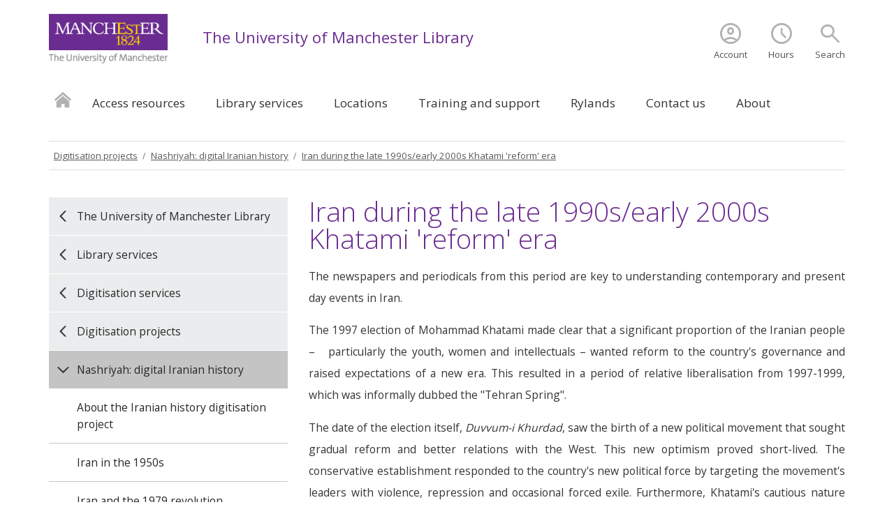

--- FILE ---
content_type: text/html
request_url: https://www.library.manchester.ac.uk/services/digitisation-services/projects/nashriyah-digital-iranian-history/iran-during-the-late-1990s/
body_size: 11558
content:
<!doctype html>
<html lang="en">
<!--[if lt IE 7]><html class="no-js ie6 ie lt-ie10 lt-ie9 lt-ie8 lt-ie7" lang="en"><![endif]-->
<!--[if IE 7]><html class="no-js ie7 ie lt-ie10 lt-ie9 lt-ie8 gt-ie6" lang="en"><![endif]-->
<!--[if IE 8]><html class="no-js ie8 ie lt-ie10 lt-ie9 gt-ie6 gt-ie7" lang="en"><![endif]-->
<!--[if IE 9]><html class="no-js ie9 ie lt-ie10 gt-ie6 gt-ie7 gt-ie8 good-browser" lang="en"><![endif]-->
<!--[if !IE ]><!--><html class="no-js not-ie gt-ie6 gt-ie7 gt-ie8 gt-ie9 good-browser" lang="en"><!--<![endif]-->
  <head>
	    <meta http-equiv="Cache-Control" content="max-age=3600">
    <meta http-equiv="Expires" content="Mon, 26 Jan 2026 12:01:58 GMT">
    <meta http-equiv="Content-Type" content="text/html; charset=UTF-8"/>
     
	
    <script src="//assets.manchester.ac.uk/library/js/libs/modernizr.custom.93099.js"></script>
    <script src="//assets.manchester.ac.uk/library/js/libs/jquery-1.11.0.min.js"></script>
    <!-- <script src="https://region-eu.libanswers.com/load_chat.php?hash=65940aab304fa11160bdd4da4b30e634"></script> -->
     
    
	<meta charset="utf-8">
	<meta http-equiv="X-UA-Compatible" content="IE=Edge,chrome=1">
	<meta name="viewport" content="width=device-width, initial-scale=1, minimum-scale=1">
    
   
<link rel="SHORTCUT ICON" href="//www.manchester.ac.uk/medialibrary/images/corporate/favicon.ico" />    
<link rel="stylesheet" href="//assets.manchester.ac.uk/library/css/global.css" />
<link rel="stylesheet" href="//assets.manchester.ac.uk/library/css/left-menu-new.css" />
<link rel="stylesheet" href="//assets.manchester.ac.uk/library/css/mobile-menu.css" />
<link rel="stylesheet" href="//assets.manchester.ac.uk/library/css/video-lazyload.css" />
<link rel="stylesheet" href="//assets.manchester.ac.uk/library/css/_boxes.css" />
<link rel="stylesheet" href="//assets.manchester.ac.uk/library/css/banner.css" />
<link rel="stylesheet" href="//assets.manchester.ac.uk/library/css/video.css" />
<link rel="stylesheet" href="//assets.manchester.ac.uk/library/css/video-playlist.css" />
<link rel="stylesheet" href="//assets.manchester.ac.uk/library/css/slick.css" />
<link rel="stylesheet" href="//assets.manchester.ac.uk/library/css/slick-theme.css" />
<link rel="stylesheet" href="//assets.manchester.ac.uk/library/css/modifications.css" />
<link rel="stylesheet" href="//assets.manchester.ac.uk/library/css/cookie-banner-01.min.css" />
<link rel="stylesheet" href="https://www.library.manchester.ac.uk/includes/css/dual-search.css" />

<link rel="stylesheet" href="https://www.library.manchester.ac.uk/includes/css/opening-hours.css">
<script src="https://www.library.manchester.ac.uk/includes/js/opening-hours.js"></script>

<link rel="preconnect" href="https://fonts.googleapis.com">
<link rel="preconnect" href="https://fonts.gstatic.com" crossorigin>
<link rel="stylesheet" href="//fonts.googleapis.com/css2?family=Open+Sans:wght@300;400;600;700&display=swap">
<link rel="stylesheet" href="//fonts.googleapis.com/css2?family=Material+Symbols+Outlined:opsz,wght,FILL,GRAD@20..48,100..700,0..1,-50..200" />

<!-- navigation object : LIB-GetHeaderInclude -->
 
    
    <title>Iran during the late 1990s/early 2000s Khatami 'reform' era (The University of Manchester Library)</title>
<!-- OneTrust Cookies Consent Notice start for manchester.ac.uk -->
<script type="text/javascript" src="https://cdn.cookielaw.org/consent/f6c06aa6-cac4-4104-8b3d-70b088ddfff6/OtAutoBlock.js"></script>
<script src="https://cdn.cookielaw.org/scripttemplates/otSDKStub.js" type="text/javascript" charset="UTF-8" data-domain-script="f6c06aa6-cac4-4104-8b3d-70b088ddfff6"></script>

<script type="text/javascript">
function OptanonWrapper(){var e=document.querySelector("body");if(e.classList.contains("cookie-banner-active")&&!1===e.classList.contains("cookie-script-executed")){let t=document.querySelectorAll(".responsiveVideo iframe[class^='optanon-category-'], .videoWrapper iframe[class^='optanon-category-'], .videowrapper iframe[class^='optanon-category-'], .embed-container iframe[class^='optanon-category-'], .soundcloud-container iframe[class^='optanon-category-'], .embed-container-unibuddy-dashboard iframe[class^='optanon-category-'], .podomatic-container iframe[class*='optanon-category-'], .embed-container-autosize iframe[class^='optanon-category-'], .embed-container-facebook iframe[class^='optanon-category-'], .embed-container-yammer iframe[class^='optanon-category-'], .embed-container-spotify iframe[class^='optanon-category-']"),o=0;t.forEach(function(e){let t=e.getAttribute("data-src"),i,a;if(null!==t){t.includes("vimeo")?(i=" from Vimeo",a="video"):t.includes("video.manchester")?(i=" from The University of Manchester",a="video"):t.includes("soundcloud")?(i=" from SoundCloud",a="audio"):t.includes("youtube")?(i=" from YouTube",a="video"):t.includes("unibuddy")?(i=" from Unibuddy",a=""):t.includes("knightlab.com")?(i="",a="timeline"):t.includes("podomatic.com")?(i=" from Podomatic",a="audio"):t.includes("issuu.com")?(i=" from Issuu",a=""):t.includes("google.com/maps")?(i="",a="Google Maps"):t.includes("docs.google.com")?(i="",a="Google Docs"):t.includes("spotify.com")?(i=" from Spotify",a="audio"):t.includes("emarketing.manchester.ac.uk")?(i="",a="web form"):t.includes("formstack.com")?(i="",a="web form"):t.includes("clickdimensions.com")?(i="",a="web form"):t.includes("facebook.com")?(i=" from Facebook",a=""):t.includes("yammer.com")&&(i=" from Yammer",a=""),e.classList.add("cookie-warning-added"),e.parentNode.classList.add("with-cookie-warning"),e.setAttribute("data-cookiewarning","cookie-warning-iframe-"+o);let n=document.createElement("div");n.classList.add("cookie-warning"),n.id="cookie-warning-iframe-"+o,e.parentNode.insertBefore(n,e.parentNode.firstChild);let d=document.createElement("p");var c=document.createTextNode("This "+a+" content"+i+" is currently blocked due to your cookie preferences. It uses the following types of cookies:");d.appendChild(c),n.appendChild(d);let r=document.createElement("ul");if(n.appendChild(r),e.classList.value.includes("C0002")){let s=document.createElement("li"),l=document.createTextNode("Performance cookies");s.appendChild(l),r.appendChild(s)}if(e.classList.value.includes("C0003")){let p=document.createElement("li"),u=document.createTextNode("Functional cookies");p.appendChild(u),r.appendChild(p)}if(e.classList.value.includes("C0004")){let m=document.createElement("li"),f=document.createTextNode("Targeting cookies");m.appendChild(f),r.appendChild(m)}let h=document.createElement("p");var k=document.createTextNode("Please review your cookie preferences if you want to enable this content:");h.appendChild(k),n.appendChild(h);let g=document.createElement("p");n.appendChild(g);let C=document.createElement("button");C.classList.add("ot-sdk-show-settings"),C.id="ot-sdk-btn";let w=document.createTextNode("Cookie settings");C.appendChild(w),g.appendChild(C)}o++});let i=document.querySelectorAll(".twitterEmbed script[class^='optanon-category-'][type='text/plain'], .embed-container-twitter script[class^='optanon-category-'][type='text/plain'], #nav-twitter script[class^='optanon-category-'][type='text/plain']"),a=0;if(i.forEach(function(e){e.classList.add("cookie-warning-added"),e.setAttribute("data-cookiewarning","cookie-warning-twitter-"+a),e.parentNode.classList.add("with-cookie-warning");let t=document.createElement("div");t.classList.add("cookie-warning"),t.id="cookie-warning-twitter-"+a,e.parentNode.insertBefore(t,e.parentNode.firstChild);let o=document.createElement("p");var i=document.createTextNode("This content from X (Twitter) is currently blocked due to your cookie preferences. It uses the following types of cookies:");o.appendChild(i),t.appendChild(o);let n=document.createElement("ul");t.appendChild(n);let d=document.createElement("li"),c=document.createTextNode("Targeting cookies");d.appendChild(c),n.appendChild(d);let r=document.createElement("p");var s=document.createTextNode("Please review your cookie preferences if you want to enable this content:");r.appendChild(s),t.appendChild(r);let l=document.createElement("p");t.appendChild(l);let p=document.createElement("button");p.classList.add("ot-sdk-show-settings"),p.id="ot-sdk-btn";let u=document.createTextNode("Cookie settings");p.appendChild(u),l.appendChild(p),a++}),-1==OnetrustActiveGroups.indexOf(",C0003")||-1==OnetrustActiveGroups.indexOf(",C0004")){let n=document.querySelectorAll(".issuuembed"),d=0;n.forEach(function(e){e.classList.add("cookie-warning-added"),e.setAttribute("data-cookiewarning","cookie-warning-issuu-"+d),e.parentNode.classList.add("with-cookie-warning");let t=document.createElement("div");t.classList.add("cookie-warning"),t.id="cookie-warning-issuu-"+d,e.parentNode.insertBefore(t,e.parentNode.firstChild);let o=document.createElement("p");var i=document.createTextNode("This content from Issuu is currently blocked due to your cookie preferences. It uses the following types of cookies:");o.appendChild(i),t.appendChild(o);let a=document.createElement("ul");t.appendChild(a);let n=document.createElement("li"),c=document.createTextNode("Functional cookies");n.appendChild(c),a.appendChild(n);let r=document.createElement("li"),s=document.createTextNode("Targeting cookies");r.appendChild(s),a.appendChild(r);let l=document.createElement("p");var p=document.createTextNode("Please review your cookie preferences if you want to enable this content:");l.appendChild(p),t.appendChild(l);let u=document.createElement("p");t.appendChild(u);let m=document.createElement("button");m.classList.add("ot-sdk-show-settings"),m.id="ot-sdk-btn";let f=document.createTextNode("Cookie settings");m.appendChild(f),u.appendChild(m),d++})}if(-1==OnetrustActiveGroups.indexOf(",C0003")){let c=document.querySelectorAll(".embed-container.cincopa script[class^='optanon-category-'][type='text/plain']"),r=0;c.forEach(function(e){e.classList.add("cookie-warning-added"),e.setAttribute("data-cookiewarning","cookie-warning-cincopa-"+r),e.parentNode.classList.add("with-cookie-warning");let t=document.createElement("div");t.classList.add("cookie-warning"),t.id="cookie-warning-cincopa-"+r,e.parentNode.insertBefore(t,e.parentNode.firstChild);let o=document.createElement("p");var i=document.createTextNode("This content from Cincopa is currently blocked due to your cookie preferences. It uses the following types of cookies:");o.appendChild(i),t.appendChild(o);let a=document.createElement("ul");t.appendChild(a);let n=document.createElement("li"),d=document.createTextNode("Functional cookies");n.appendChild(d),a.appendChild(n);let c=document.createElement("p");var s=document.createTextNode("Please review your cookie preferences if you want to enable this content:");c.appendChild(s),t.appendChild(c);let l=document.createElement("p");t.appendChild(l);let p=document.createElement("button");p.classList.add("ot-sdk-show-settings"),p.id="ot-sdk-btn";let u=document.createTextNode("Cookie settings");p.appendChild(u),l.appendChild(p),r++})}e.classList.add("cookie-script-executed")}OneTrust.OnConsentChanged(function(){$(".cookie-warning-added").each(function(){var e=$(this);if(e.is("script")){var t=e.attr("type");("text/javascript"==t||void 0===t)&&($("#"+e.data("cookiewarning")).remove(),e.parent().removeClass("with-cookie-warning"))}else if(e.is("iframe")){var o=e.attr("src");void 0!==o&&!1!==o&&($("#"+e.data("cookiewarning")).remove(),e.parent().removeClass("with-cookie-warning"))}else e.is("div")&&e.hasClass("issuuembed")&&OnetrustActiveGroups.indexOf(",C0003")>-1&&OnetrustActiveGroups.indexOf(",C0004")>-1&&($("#"+e.data("cookiewarning")).remove(),e.parent().removeClass("with-cookie-warning"))})})}
</script>
<!-- OneTrust Cookies Consent Notice end for manchester.ac.uk -->
<!-- <script>
  (function(i,s,o,g,r,a,m){i['GoogleAnalyticsObject']=r;i[r]=i[r]||function(){
  (i[r].q=i[r].q||[]).push(arguments)},i[r].l=1*new Date();a=s.createElement(o),
  m=s.getElementsByTagName(o)[0];a.async=1;a.src=g;m.parentNode.insertBefore(a,m)
  })(window,document,'script','//www.google-analytics.com/analytics.js','ga');

  ga('create', 'UA-3855179-10', 'auto');
  ga('require', 'linkid', 'linkid.js');
  ga('send', 'pageview');

</script> -->
    
<!-- Google Tag Manager -->
<script>(function(w,d,s,l,i){w[l]=w[l]||[];w[l].push({'gtm.start':
new Date().getTime(),event:'gtm.js'});var f=d.getElementsByTagName(s)[0],
j=d.createElement(s),dl=l!='dataLayer'?'&l='+l:'';j.async=true;j.src=
'https://www.googletagmanager.com/gtm.js?id='+i+dl;f.parentNode.insertBefore(j,f);
})(window,document,'script','dataLayer','GTM-TW59JFS');</script>
<!-- End Google Tag Manager -->    

    
  </head>
  <body class="cookie-banner-active">
    <!-- Google Tag Manager (noscript) -->
<noscript><iframe src="https://www.googletagmanager.com/ns.html?id=GTM-TW59JFS"
height="0" width="0" style="display:none;visibility:hidden" title="google-tag-manager"></iframe></noscript>
<!-- End Google Tag Manager (noscript) -->
    
    	<div id="devBar"></div>
	<!--Page Wrapper-->
	<div class="pageWrapper">		
		<!--Header Container-->
		<header class="headerContainer" aria-label="header-container">
          
          <div id="skipnav"><a href="#navigation" class="screenreader" tabindex="0">Skip to navigation</a> <span class="screenreader">|</span> <a href="#content" class="screenreader" tabindex="0">Skip to main content</a> <span class="screenreader">|</span> <a href="#footer" class="screenreader" tabindex="0">Skip to footer</a></div>
          
			<!--Header Content-->
			<div class="headerContent clearfix">
				<div class="mainLogo">
          <a href="https://www.manchester.ac.uk/"><img src="//assets.manchester.ac.uk/corporate/images/design/logo-university-of-manchester.png" width="206" height="86" alt="The University of Manchester logo"></a>
				</div>		
				<!--Mobile Menu Icon-->
          <a class="mobile-menu-icon" href="#"><img src="//assets.manchester.ac.uk/library/images/design/icon-menu.gif" width="25" height="20" alt="mobile menu decorative"></a>
          <a class="dual-search search-icon" href="/about/search/"><span class="material-symbols-outlined">search</span><label>Search</label></a>
          <a class="dual-search hours-icon" href="https://www.library.manchester.ac.uk/locations-and-opening-hours/" title="Hours"><span class="material-symbols-outlined">schedule</span><label>Hours</label></a>
          <a class="dual-search my-account-icon2" href="https://www.librarysearch.manchester.ac.uk/discovery/account?vid=44MAN_INST:MU_NUI&section=overview&lang=en"><span class="material-symbols-outlined">account_circle</span><label>Account</label></a>

				<div class="search-options">
    					<form action="https://www.library.manchester.ac.uk/about/search" method="get" id="search" autocomplete="off"> 
					<div class="row">
						<div class="searchContainer">
    							<input type="hidden" name="client" value="Library" />
                                                        <input type="hidden" name="site" value="Library" /> 
                                                        <input type="hidden" name="output" value="xml_no_dtd" /> 
                                                        <input type="hidden" name="proxystylesheet" value="Library" /> 
                                                        <input type="hidden" name="sort" value="date:D:L:d1" /> 
                                                        <input type="hidden" name="ie" value="latin1" /> 
                                                        <input type="hidden" name="numgm" value="5" /> 
                                                        <input type="hidden" name="oe" value="UTF8" /> 
                                                        <input type="hidden" name="proxyreload" value="0" />
							<div class="searchInputWrapper">
								<label for="searchBox" class="offScreen">"Search"</label>
								<input type="text" id="searchBox" name="q" class="" value="" placeholder="Search the website">
							</div>

							<ul>
							  <li><span class="material-symbols-outlined">language</span><a href="/about/search/" id="direct-website"><span>Search for "<span class="dual-search-term"></span>" in the Library Website</span><span class="mobile">Search the library website</span></a></li>
							  <li><span class="material-symbols-outlined">menu_book</span><a href="." id="direct-libsearch"><span>Search for "<span class="dual-search-term"></span>" in Library Search</span><span class="mobile">Search Library Search</span></a></li>
							</ul>
						</div>
						<input type="submit" id="submit" class="" value="Search">
					</div>
                                        </form>
				</div>	
				<div class="site-identifier">
                                  <p class=""><a href="/">The University of Manchester Library</a></p>
				</div>
                                                                  
                                                                  
<!--Primary Nav-->
					<nav class="primaryNav showAtDesktop" id="navigation" aria-label="navigation">

						<ul class="megaMenu clickOut clearfix">

							<li class="menuItem homeItem">
								<a class="home" href="/">Home</a>
							</li>
<li class="menuItem">
<a class="megaLink" href="/resources/">Access resources</a>
<div class="megaContent">
<div class="row">
<div class="megaSubPanel">
<p><strong><a href="/resources/order-resources/">Order resources</a></strong></p>
<ul>
<li><a href="/resources/order-resources/access-streamed-video/">Streamed video access</a></li>
</ul>
<p>Students:</p>
<ul>
<li><a href="/resources/order-resources/order-an-article-students/">Order an Article (students)</a></li>
<li><a href="/resources/order-resources/order-a-book-students/">Order a Book (students)</a></li>
<li><a href="/resources/order-resources/order-a-chapter-students/">Order a Chapter (students)</a></li>
</ul>
<p>Staff:</p>
<ul>
<li><a href="/resources/order-resources/order-an-article-staff/">Order an Article (staff)</a></li>
<li><a href="/resources/order-resources/order-a-book-staff/">Order a Book (staff)</a></li>
<li><a href="/resources/order-resources/order-a-chapter-staff/">Order a Chapter (staff)</a></li>
</ul>
</div>
<div class="megaSubPanel">
<p><strong><a href="/resources/search-resources/">Search resources</a></strong></p>
<ul>
<li><a href="/rylands/special-collections/search/">Search Special Collections</a></li>
<li><a href="/resources/search-resources/books/">Search books</a></li>
<li><a href="/resources/search-resources/ebooks/">Search e-books</a></li>
<li><a href="/resources/search-resources/databases/">Search databases</a></li>
<li><a href="/resources/search-resources/open-access/">Search open access resources</a></li>
<li><a href="/resources/search-resources/journal-articles/">Search journal articles</a></li>
<li><a href="/resources/search-resources/subject-guides/">Subject guides</a></li>
<li><a href="/resources/search-resources/digital-collections/">Search digital collections</a></li>
<li><a href="/resources/search-resources/theses/">Search theses</a></li>
<li><a href="/resources/search-resources/reading-lists/">Search reading lists</a></li>
</ul>
<p><strong>&nbsp;</strong></p>
</div>
<div class="megaSubPanel">
<p><strong><a href="/resources/using-library-search/" title="Home%20%BB%20Services%20%BB%20Library%20sites%20%BB%20The%20University%20of%20Manchester%20Library%20%BB%20Access%20resources%20%BB%20Using%20Library%20Search">Using Library Search</a></strong></p>
<ul>
<li><a href="/resources/using-library-search/tips/">Library Search tips</a></li>
<li><a href="/resources/using-library-search/what/">What is Library Search?</a></li>
</ul>
<p><strong><a href="/resources/books-and-resources/">Books and media resources</a></strong></p>
<ul>
<li><a href="/resources/books-and-resources/click-and-collect/">Click and collect service</a></li>
<li><a href="/resources/books-and-resources/donating-books/">Donating Books</a></li>
<li><a href="/resources/books-and-resources/requesting-books/">Requesting books</a></li>
<li><a href="/resources/books-and-resources/store-retrievals/">Store retrievals</a></li>
<li><a href="/resources/books-and-resources/microform-services/">Microform Services</a></li>
<li><a href="/resources/books-and-resources/av-facilities/">Audio Visual facilities</a></li>
</ul>
</div>
<div class="megaSubPanel">
<p><strong><a href="/resources/books-and-resources/borrowing/">Borrowing and returning books</a></strong></p>
<ul>
<li><a href="/resources/books-and-resources/borrowing/how-to/">How to borrow books</a></li>
<li><a href="/resources/books-and-resources/borrowing/renewing-and-returning-books/">Renewing and returning books</a></li>
<li><a href="/resources/books-and-resources/borrowing/my-account/">My account</a></li>
<li><a href="/resources/books-and-resources/borrowing/locating-books-on-the-shelf/">Locating books on the shelf</a></li>
</ul>
<p><strong><a href="/resources/membership/">Membership and access</a></strong></p>
<ul>
<li><a href="/resources/membership/browse/">Browse memberships</a></li>
<li><a href="/resources/membership/sconul/">SCONUL Access Scheme</a></li>
<li><a href="/resources/membership/widening-participation/">Widening participation</a></li>
<li><a href="/resources/membership/alumni-membership/">Alumni membership</a></li>
</ul>
</div>
</div>
</div>
</li>
<li class="menuItem">
<a class="megaLink currentBranch" href="/services/">Library services</a>
<div class="megaContent">
<div class="row">
<div class="megaSubPanel">
<p><a href="https://www.openresearch.manchester.ac.uk/research-services/"><strong>Research services</strong></a></p>
<ul>
<li><a href="https://www.openresearch.manchester.ac.uk/open-research-programme">Open Research</a></li>
<li><a href="https://manchester-uk.libanswers.com/OOR/faq/279177">ORCID</a></li>
<li><a href="https://www.openresearch.manchester.ac.uk/research-services/research-data-management/">Managing research data</a></li>
<li><a href="https://manchester-uk.libanswers.com/OOR/faq/278771">Pathways to Publishing</a></li>
<li><a href="https://www.openresearch.manchester.ac.uk/research-services/research-indicators/">Research Metrics</a></li>
</ul>
<p><a href="https://www.openresearch.manchester.ac.uk"><strong>Office for Open Research</strong></a></p>
</div>
<div class="megaSubPanel">
<p><strong><a href="/services/teaching-services/">Teaching Services</a></strong></p>
<ul>
<li><a href="/contact-us/engagement-librarians/">Engagement Librarians</a></li>
<li><a href="/services/teaching-services/reading-lists/">Reading lists</a></li>
<li><a href="/training/">Training and support</a></li>
<li><a href="/resources/search-resources/subject-guides/">Subject guides</a></li>
<li><a href="https://subjects.library.manchester.ac.uk/copyright">Copyright for teaching</a></li>
<li><a href="/rylands/special-collections/teaching-and-learning/">Teaching with Special Collections</a></li>
<li><a href="/training/mle-staff/">My Learning Essentials for staff</a></li>
<li><a href="/services/teaching-services/access-streamed-video/">Access Streamed Video</a></li>
</ul>
</div>
<div class="megaSubPanel">
<p><strong><a href="/services/library-it-services/">IT support</a></strong></p>
<ul>
<li><a href="/services/library-it-services/it-support/">Student IT support</a></li>
<li><a href="/services/library-it-services/faqs/">Library IT FAQs</a></li>
<li><a href="/services/library-it-services/device-loans/">iPad and laptop loans</a></li>
<li><a href="/services/library-it-services/printing-photocopying-and-scanning/">Printing, photocopying and scanning</a></li>
<li><a href="/services/library-it-services/pc-availability/">Find a PC on campus</a></li>
<li><a href="/services/library-it-services/wifi/">Connecting to Wi-Fi</a></li>
</ul>
</div>
<div class="megaSubPanel">
<p><strong><a href="/services/digitisation-services/">Digitisation services</a></strong></p>
<ul>
<li><a href="/services/digitisation-services/about/">About digitisation activities and services</a></li>
<li><a href="/services/digitisation-services/projects/">Digitisation projects</a></li>
<li><a href="/services/digitisation-services/copyright-and-licensing/">Licensing</a></li>
<li><a href="/services/digitisation-services/psi/">Statement of public task</a></li>
</ul>
</div>
<div class="megaSubPanel">
<p><strong><a href="/services/imaging-services/">Imaging services</a></strong></p>
<ul>
<li><a href="/services/imaging-services/order-an-image/">Order an image</a></li>
<li><a href="/services/imaging-services/copyright/">Copyright</a></li>
<li><a href="/services/imaging-services/image-permissions/">Image permissions</a></li>
<li><a href="/services/imaging-services/imaging-team/">Imaging team</a></li>
<li><a href="/services/imaging-services/advanced/">Advanced imaging</a></li>
</ul>
</div>
</div>
</div>
</li>
<li class="menuItem">
<a class="megaLink" href="/locations-and-opening-hours/">Locations</a>
<div class="megaContent">
<div class="row">
<div class="megaSubPanel">
<p><strong><a href="/locations-and-opening-hours/main-library/">Main Library</a></strong></p>
<ul>
<li><a href="/locations-and-opening-hours/main-library/calendar/">Calendar (Main Library)</a></li>
<li><a href="https://clients.mapsindoors.com/manchesterlibrary/">Interactive map</a></li>
</ul>
<p><strong><a href="/locations-and-opening-hours/learning-commons/">Alan Gilbert Learning Commons</a></strong></p>
<ul>
<li><a href="/locations-and-opening-hours/learning-commons/calendar/">Calendar (AGLC)</a></li>
</ul>
</div>
<div class="megaSubPanel">
<p><strong><a href="https://www.library.manchester.ac.uk/aiu-race-centre/">Ahmed Iqbal Ullah RACE Centre</a></strong></p>
<ul>
<li><a href="/aiu-race-centre/the-library/location/calendar/">Calendar (AIU RACE Centre)</a></li>
</ul>
<p><strong><a href="/locations-and-opening-hours/art-and-archaeology-site-library/">Art and Archaeology Library</a></strong></p>
<ul>
<li><a href="/locations-and-opening-hours/art-and-archaeology-site-library/calendar/">Calendar (A+A Library)</a><strong><br /></strong></li>
</ul>
</div>
<div class="megaSubPanel">
<p><strong><a href="/locations-and-opening-hours/eddie-davies-library/">Eddie Davies Library (AMBS)</a></strong></p>
<ul>
<li><a href="/locations-and-opening-hours/eddie-davies-library/calendar/">Calendar (EDL)</a></li>
</ul>
<p><strong><a href="/rylands/">John Rylands Research Institute and Library</a></strong></p>
<ul>
<li><a href="https://www.library.manchester.ac.uk/rylands/visit/plan-your-visit/calendar/">Calendar (Rylands)</a></li>
</ul>
</div>
<div class="megaSubPanel">
<p><strong><a href="/locations-and-opening-hours/seed-hub/calendar/" title="Home%20%BB%20Services%20%BB%20Library%20sites%20%BB%20The%20University%20of%20Manchester%20Library%20%BB%20Locations%20%BB%20SEED%20Student%20Support%20Hub%20and%20Library%20%BB%20Calendar">SEED Student Support Hub and Library</a></strong></p>
<ul>
<li><a href="/locations-and-opening-hours/seed-hub/calendar/">Calendar (SEED Hub)</a></li>
</ul>
<p><strong><a href="/locations-and-opening-hours/stopford-library/">Stopford Student Hub and Library</a></strong></p>
<ul>
<li><a href="/locations-and-opening-hours/stopford-library/calendar/">Calendar (Stopford)</a></li>
</ul>
<p><strong><a href="/locations-and-opening-hours/bookable-spaces/">Bookable study spaces and group study rooms</a></strong></p>
</div>
</div>
</div>
</li>
<li class="menuItem">
<a class="megaLink" href="/training/">Training and support</a>
<div class="megaContent">
<div class="row">
<div class="megaSubPanel">
<p><strong><a href="/training/specialist-library-support/">Specialist Library Support</a></strong></p>
<ul>
<li><a href="/training/specialist-library-support/ask-an-expert/">Ask an expert</a></li>
<li><a href="/training/specialist-library-support/ask-an-expert/academic-writing-support/">Academic writing support</a></li>
<li><a href="/training/specialist-library-support/business-data/">Business data support</a></li>
<li><a href="/training/specialist-library-support/referencing-support/">Referencing support</a></li>
<li><a href="/training/specialist-library-support/copyright/">Copyright support</a></li>
<li><a href="/training/specialist-library-support/advanced-searching-and-systematic-reviews/">Advanced searching and systematic reviews</a></li>
<li><a href="/training/specialist-library-support/online-resources/">Online resources (SLS)</a></li>
<li><a href="/training/specialist-library-support/workshops/">Workshops (SLS)</a></li>
</ul>
<p><strong><a href="/training/support-for-students/">Library Living Room and support for students</a></strong></p>
</div>
<div class="megaSubPanel">
<p><strong><a href="/training/my-learning-essentials/">My Learning Essentials</a></strong></p>
<ul>
<li><a href="/training/my-learning-essentials/workshops/">Workshops (MLE)</a></li>
<li><a href="/training/my-learning-essentials/online-resources/">Online resources (MLE)</a></li>
<li><a href="/training/my-learning-essentials/drop-ins/">Drop-ins</a></li>
<li><a href="/training/specialist-library-support/ask-an-expert/academic-writing-support/">Academic writing support</a></li>
<li><a href="/training/my-learning-essentials/about-my-learning-essentials/">Why MLE?</a></li>
<li><a href="/training/my-learning-essentials/using-our-resources/">Using our resources</a></li>
</ul>
<p><strong><a href="/training/exam-assessment-support/">Exam and assessment support</a></strong></p>
<p><strong><a href="/get-started/">Get started with the Library</a>&nbsp;</strong>(students)</p>
<p><strong><a href="/training/get-started-staff/">Get Started with the Library for University staff</a></strong></p>
</div>
<div class="megaSubPanel">
<p><strong><a href="/training/distance-online-blended/">Distance, online and blended learning students</a></strong></p>
<ul>
<li><a href="/training/distance-online-blended/quick-start/">Quick start</a></li>
<li><a href="/training/distance-online-blended/accessing-resources/">Accessing resources</a></li>
<li><a href="/training/distance-online-blended/support-and-help/">Support and help</a></li>
</ul>
<p><strong><a href="/training/mle-staff/">MLE for staff</a></strong></p>
<ul>
<li><a href="/training/mle-staff/embedded-programme/">MLE embedded programme</a></li>
<li><a href="/training/mle-staff/open-programme/">MLE open programme</a></li>
<li><a href="/training/mle-staff/testimonials/">Testimonials</a></li>
</ul>
</div>
<div class="megaSubPanel">
<p><strong><a href="/training/my-research-essentials/">My Research Essentials</a></strong></p>
<ul>
<li><a href="/training/my-research-essentials/workshops/">Workshops (MRE)</a></li>
<li><a href="/training/my-research-essentials/online-resources/">Online resources (MRE)</a></li>
<li><a href="/training/my-research-essentials/about-my-research-essentials/">About MRE</a></li>
<li><a href="/training/my-research-essentials/mre-resources/">Researcher development beyond MRE</a></li>
</ul>
<p><strong><a href="/resources/search-resources/subject-guides/">Subject guides</a></strong></p>
<p><strong><a href="/training/accessibility-and-inclusion/">Library accessibility and inclusion hub</a></strong></p>
</div>
</div>
</div>
</li>
<li class="menuItem">
<a class="megaLink" href="/rylands/">Rylands</a>
<div class="megaContent">
<div class="row">
<div class="megaSubPanel">
<p><strong><a href="/rylands/research/">Research</a></strong></p>
<ul>
<li><a href="/rylands/research/projects/">Projects</a></li>
<li><a href="/rylands/research/support/">Research support</a></li>
<li><a href="/rylands/research/bulletin/">Bulletin of John Rylands Library</a></li>
</ul>
<p><strong><a href="/rylands/special-collections/">Special Collections</a></strong></p>
<ul>
<li><a href="/rylands/special-collections/subject-areas/">Exploring subject areas</a></li>
<li><a href="/rylands/special-collections/a-to-z/">Special Collections A to Z</a></li>
<li><a href="/rylands/special-collections/search/">Search Special Collections</a></li>
<li><a href="/rylands/special-collections/using-the-reading-rooms/">Using the Special Collections Reading Rooms</a></li>
<li><a href="/rylands/special-collections/teaching-and-learning/">Supporting teaching and learning</a></li>
</ul>
</div>
<div class="megaSubPanel">
<p><strong><a href="/rylands/about/">About</a></strong></p>
<ul>
<li><a href="/rylands/about/our-history/">Our history</a></li>
<li><a href="/rylands/about/our-purpose/">Our purpose</a></li>
<li><a href="/rylands/about/our-people/">Our people</a></li>
<li><a href="http://www.racearchive.manchester.ac.uk">Ahmed Iqbal Ullah RACE Centre</a></li>
</ul>
<p><strong><a href="/rylands/global-outreach/">Global outreach</a></strong></p>
<ul>
<li><a href="/rylands/global-outreach/international-exchanges/">International exchanges</a></li>
</ul>
<p><strong><a href="/rylands/support/">Support</a></strong></p>
<ul>
<li><a href="/rylands/support/ways-to-support-us/">Ways to support us</a></li>
<li><a href="/rylands/support/our-priorities/">Our priorities</a></li>
<li><a href="/rylands/support/recognising-our-donors/">Recognising our donors</a></li>
</ul>
</div>
<div class="megaSubPanel">
<p><strong><a href="/rylands/visit/">Visit</a></strong></p>
<ul>
<li><a href="/rylands/visit/events/">Events and exhibitions</a></li>
<li><a href="/rylands/visit/plan-your-visit/">Opening hours</a></li>
<li><a href="/rylands/visit/plan-your-visit/getting-here/">Getting here</a></li>
<li><a href="/rylands/visit/plan-your-visit/accessibility/">Accessibility at Rylands</a></li>
</ul>
<p><strong><a href="/rylands/connect/">Connect</a></strong></p>
<ul>
<li><a href="https://forms.library.manchester.ac.uk/public/form/5b48a60685f7da66866990d6">Specialist enquiries</a></li>
<li></li>
<li><a href="/rylands/connect/whats-on/">What's on</a></li>
<li><a href="/rylands/connect/whats-on/past-events/">Past events</a></li>
<li><a href="/rylands/connect/blog/">Blogs</a></li>
</ul>
</div>
</div>
</div>
</li>
<li class="menuItem">
<a class="megaLink" href="/contact-us/">Contact us</a>
<div class="megaContent">
<div class="row">
<div class="megaSubPanel">
<ul>
<li><a href="https://manchester-uk.libanswers.com/">Library Help (Online support and FAQs)</a></li>
</ul>
</div>
<div class="megaSubPanel">
<ul>
<li><a href="/contact-us/engagement-librarians/">Engagement Librarians</a></li>
</ul>
</div>
</div>
</div>
</li>
<li class="menuItem">
<a class="megaLink" href="/about/">About</a>
<div class="megaContent">
<div class="row">
<div class="megaSubPanel">
<ul>
<li><a href="/about/imagine-2030/">Imagine2030</a></li>
<li><a href="/about/news/">News and blogs</a></li>
<li><a href="/about/news/blogs/">Library blogs</a></li>
</ul>
</div>
<div class="megaSubPanel">
<ul>
<li><a href="/training/accessibility-and-inclusion/collections/managing-our-collections/">Managing and presenting our collections</a></li>
<li><a href="/about/regulations/">Regulations</a></li>
<li><a href="/about/policies/">Policies</a></li>
</ul>
</div>
<div class="megaSubPanel">
<p><strong><a href="/about/library-leadership/">Library Management Group</a></strong></p>
<ul>
<li><a href="/about/library-leadership/et/">Library Executive Team</a></li>
<li><a href="/about/library-leadership/lt/">Library Leadership Team</a></li>
</ul>
</div>
</div>
</div>
</li>

						</ul>

					</nav>
					<!--END Primary Nav-->    
    
			</div>
		</header>
		
		<!--Content Container-->
		<article class="contentContainer" aria-label="content-container" id="content" >
    
    			<!-- navigation object : Masthead Image -->
                   
                         <!--Breadcrumb-->
				<nav class="row breadcrumbNav showAtDesktop" aria-label="breadcrumb">
                        		<!-- navigation object : Library Breadcrumb --><ul><li><a href="/services/digitisation-services/projects/">Digitisation projects</a></li><li><a href="/services/digitisation-services/projects/nashriyah-digital-iranian-history/">Nashriyah: digital Iranian history</a></li><li><a href="/services/digitisation-services/projects/nashriyah-digital-iranian-history/iran-during-the-late-1990s/">Iran during the late 1990s/early 2000s Khatami 'reform' era</a></li></ul>  
					
				</nav>
				<!--END Breadcrumb-->
				
				<div class="row tripleVertPadding">                                       
                                  <!--Left Menu Container-->
                                  <aside class="leftMenuContainer showAtDesktop">
                                    <nav class="primaryLeftNavNew" aria-label="left-navigation">
                                     <ul>
<li class="breadcrumbItem"><a href="/">The University of Manchester Library</a></li>
<li class="breadcrumbItem"><a href="/services/">Library services</a></li>
<li class="breadcrumbItem"><a href="/services/digitisation-services/">Digitisation services</a></li>
<li class="breadcrumbItem"><a href="/services/digitisation-services/projects/">Digitisation projects</a></li>
<li class="sectionHeader"><a href="/services/digitisation-services/projects/nashriyah-digital-iranian-history/">Nashriyah: digital Iranian history</a>
<ul class="sectionMenu">
<li><a href="/services/digitisation-services/projects/nashriyah-digital-iranian-history/about/">About the Iranian history digitisation project</a></li>
<li><a href="/services/digitisation-services/projects/nashriyah-digital-iranian-history/iran-in-the-1950s/">Iran in the 1950s</a></li>
<li><a href="/services/digitisation-services/projects/nashriyah-digital-iranian-history/iran-and-the-1979-revolution/">Iran and the 1979 revolution</a></li>
<li><span><a href="/services/digitisation-services/projects/nashriyah-digital-iranian-history/iran-during-the-late-1990s/">Iran during the late 1990s/early 2000s Khatami 'reform' era</a></span></li>
<li><a href="/services/digitisation-services/projects/nashriyah-digital-iranian-history/digitisation/">Digitisation</a></li>
<li><a href="/services/digitisation-services/projects/nashriyah-digital-iranian-history/get-involved/">Get involved</a></li>
</ul>
</li>
</ul>
                                    </nav>
                                    <div id="leftnavPromo">
                                      <!-- navigation object : LIB2015 GetLeftNavPromo -->
                                    </div>                                    
                                  </aside>
                                  <!--END Left Menu Container-->
				
                    <!--One Col Container-->
                    <section class="oneColLayoutContainer" aria-label="main-body">
			
                        <!--Main Content Container-->
                        <article class="mainContentContainer" aria-label="main-content-container">
<h1>Iran during the late 1990s/early 2000s Khatami 'reform' era</h1>

<span id="d.en.680874"></span>
<p style="text-align: justify;">The newspapers and periodicals from this period are key to understanding contemporary and present day events in Iran.&nbsp;</p>
<p style="text-align: justify;">The 1997 election of Mohammad Khatami made clear that a significant proportion of the Iranian people &ndash;&nbsp;&nbsp; particularly the youth, women and intellectuals &ndash; wanted reform to the country's governance and raised expectations of a new era. This resulted in a period of relative liberalisation from 1997-1999, which was informally dubbed the "Tehran Spring".&nbsp;</p>
<p style="text-align: justify;">The date of the election itself, <em>Duvvum-i Khurdad</em>, saw the birth of a new political movement that sought gradual reform and better relations with the West.&nbsp;This new optimism proved short-lived. The conservative establishment responded to the country's new political force by targeting the movement's leaders with violence, repression and occasional forced exile. Furthermore, Khatami's cautious nature and his seeming reluctance to mobilise his vast support base left many of his followers disillusioned and at the mercy of his political foes.&nbsp;</p>
<p style="text-align: justify;">The main legacy of the 'reform' era is represented by hundreds of periodicals and newspapers, which cautiously and at times daringly, pushed the envelope on themes such as freedom of expression, political pluralism and relations with the United States.</p>
<p style="text-align: justify;">This project aims to progressively include some of the key publications of that era.</p><div class="accordion"><!--Panel-->
<div class="accordionPanel">
    <div class="titleHeader"><p>Rāh-i Ārānī and Rāh-i Āzādī (not yet available)</p></div>
    <div class="contentDetails">
      <p style="text-align: justify;"><span style="float: right; padding-left: 10px; padding-bottom: 10px;"><img src="/media/services/library/usingthelibrary/servicesweprovide/digitisation/1990siraniannewspapers/Rah-i-Arani.jpg" alt="Rah-i-Arani" style="width: 150px; height: 219px;" class="" /></span> <span style="float: right; padding-left: 10px; padding-bottom: 10px;"><img src="/media/services/library/usingthelibrary/servicesweprovide/digitisation/1990siraniannewspapers/Rahe_Azadi.jpg" alt="Rahe Azadi image" style="width: 150px; height: 226px;" class="" /></span>&zwnj;&zwnj;These publications were set up in the late 1980s by a group of dissidents who left the Tudeh Party after its reconstitution in Europe in the mid-Eighties and formed the Democratic Party of the Iranian People, under which aegis both publications emerged. The former published around 36 issues, while the latter produced around 120 and was suspended at the end of the Nineties.</p>
<p style="text-align: justify;">Besides contemporary political analysis, both publications contain a valuable set of memoirs by former members of the Tudeh Party and its military network, particularly on the period preceding the coup of August 1953 against Mohammad Mossadegh.</p>
<p style="text-align: justify;">These publications are not yet available to view online.</p>
    </div>
</div><!--END Panel-->
 </div><div id="bodyPromo">
                                      <!-- navigation object : LIB2015 GetLeftNavPromo -->
                                    </div>
        </article>
	<!--END Main Content Container-->
    
      </section>
      <!--END One Col Container-->
	</div>
    </article>


			<!--Footer Container-->
			<footer class="footerContainer" id="footer">
							
				<div class="row tripleVertPadding">
					
					<div class="eightcol">
						<div class="footerLogos">
							<img src="//assets.manchester.ac.uk/library/images/design/national-research-libraries.png" height="63" alt="National Research Libraries">											
							<p>The University of Manchester Library one of five National Research Libraries</p>

						</div>
					</div>
					
					<div class="fourcol last">
						<h2 class="h2Small">Connect with us</h2>
						<ul class="inlineList footer-socialIcons">
							
                            <li><a href="https://www.facebook.com/pages/The-University-of-Manchester-Library/25777209922">
								<img class="lazy" src="//assets.manchester.ac.uk/library/images/design/icon-facebook-large.png" width="40" height="40" data-original="//assets.manchester.ac.uk/library/images/design/icon-facebook-large.png" alt="Facebook page for The University of Manchester Library">
								<noscript><img class="" src="//assets.manchester.ac.uk/library/images/design/icon-facebook-large.png" width="40" height="40" alt="Facebook page for The University of Manchester Library"></noscript>
								</a>
							</li>
							<li><a href="https://bsky.app/profile/uomlibrary.bsky.social">
								<img class="lazy" src="//assets.manchester.ac.uk/library/images/design/icon-bluesky-blue-40x40.png" width="40" height="40" data-original="//assets.manchester.ac.uk/library/images/design/icon-bluesky-blue-40x40.png" alt="Bluesky page for The University of Manchester Library">
								<noscript><img class="" src="//assets.manchester.ac.uk/library/images/design/icon-bluesky-blue-40x40.png" width="40" height="40" alt="Bluesky page for The University of Manchester Library"></noscript>
								</a>
							</li>
                            <li><a href="https://www.instagram.com/uomlibrary/">
								<img class="lazy" src="//assets.manchester.ac.uk/library/images/design/icon-instagram.png" width="40" height="40" data-original="//assets.manchester.ac.uk/library/images/design/icon-instagram.png"  alt="Instagram page for The University of Manchester Library">
								<noscript><img class="" src="//assets.manchester.ac.uk/library/images/design/icon-instagram.png" width="40" height="40" alt="Instagram page for The University of Manchester Library"></noscript>
								</a>
							</li>
							<li><a href="https://www.youtube.com/user/UoMLibrary">
								<img class="lazy" src="//assets.manchester.ac.uk/library/images/design/icon-youtube-large.png" width="40" height="40" data-original="//assets.manchester.ac.uk/library/images/design/icon-youtube-large.png"  alt="YouTube page for The University of Manchester Library">
								<noscript><img class="" src="//assets.manchester.ac.uk/library/images/design/icon-youtube-large.png" width="40" height="40" alt="YouTube page for The University of Manchester Library"></noscript>
								</a>
							</li>
							<li><a href="https://www.linkedin.com/showcase/the-university-of-manchester-library">
								<img class="lazy" src="//assets.manchester.ac.uk/library/images/design/icon-linkedin.png" width="40" height="40" data-original="//assets.manchester.ac.uk/library/images/design/icon-linkedin.png"  alt="LinkedIn page for The University of Manchester Library">
								<noscript><img class="" src="//assets.manchester.ac.uk/library/images/design/icon-linkedin.png" width="40" height="40" alt="LinkedIn page for The University of Manchester Library"></noscript>
								</a>
							</li>													
						</ul>
					</div>
				</div>
				
				<hr>
					
				<div class="row singleVertPadding">
					<div class="twelvecol">
						<ul class="inlineList">
							<li><a href="https://www.manchester.ac.uk/disclaimer/">Disclaimer</a> /</li>
							<li><a href="https://www.manchester.ac.uk/discover/privacy-information/data-protection/">Data Protection</a> /</li>
							<li><a href="https://www.manchester.ac.uk/copyright/">Copyright notice</a> /</li>
							<li><a href="https://www.library.manchester.ac.uk/accessibility/">Web accessibility</a> /</li>
							<li><a href="https://www.manchester.ac.uk/discover/privacy-information/freedom-information/">Freedom of information</a> /</li>
							<li><a href="https://www.manchester.ac.uk/discover/governance/charitable-status/">Charitable status</a> /</li>
							<!--li><a href="#">About Us</a> /</li-->
							<li>Royal Charter Number: RC000797</li>
						</ul>
					</div>
				</div>
				
			</footer>
			<!--END Footer Container-->			
		</div>
		<!--END Page Wrapper-->

<div class="closeOverlay" aria-label="close-mobile-menu" href="#"></div>					
<div id="mobile-menu-container" role="navigation" aria-label="mobile-menu" class="menuStyle-purple">
<ul>
<li id="closeMenuItem"><a class="closeMenuLink" href="#">Close menu</a></li>
<li class="breadcrumbItem"><a href="/">The University of Manchester Library</a></li>
<li class="breadcrumbItem"><a href="/services/">Library services</a></li>
<li class="breadcrumbItem"><a href="/services/digitisation-services/">Digitisation services</a></li>
<li class="breadcrumbItem"><a href="/services/digitisation-services/projects/">Digitisation projects</a></li>
<li class="sectionHeader"><a href="/services/digitisation-services/projects/nashriyah-digital-iranian-history/">Nashriyah: digital Iranian history</a>
<ul class="sectionMenu">
<li><a href="/services/digitisation-services/projects/nashriyah-digital-iranian-history/about/">About the Iranian history digitisation project</a></li>
<li><a href="/services/digitisation-services/projects/nashriyah-digital-iranian-history/iran-in-the-1950s/">Iran in the 1950s</a></li>
<li><a href="/services/digitisation-services/projects/nashriyah-digital-iranian-history/iran-and-the-1979-revolution/">Iran and the 1979 revolution</a></li>
<li><span><a href="/services/digitisation-services/projects/nashriyah-digital-iranian-history/iran-during-the-late-1990s/">Iran during the late 1990s/early 2000s Khatami 'reform' era</a></span></li>
<li><a href="/services/digitisation-services/projects/nashriyah-digital-iranian-history/digitisation/">Digitisation</a></li>
<li><a href="/services/digitisation-services/projects/nashriyah-digital-iranian-history/get-involved/">Get involved</a></li>
</ul>
</li>
</ul>
</div>

<script src="//assets.manchester.ac.uk/library/js/iScroll.js"></script>		
<script src="//assets.manchester.ac.uk/library/js/libs/slick.js"></script>		
<script src="//assets.manchester.ac.uk/library/js/libs/global-plugins.js"></script>				
<script src="//assets.manchester.ac.uk/library/js/global-test.js"></script>
<script src="//assets.manchester.ac.uk/library/js/libs/global-plugins.js"></script>		
<script src="//assets.manchester.ac.uk/library/js/mobile-menu.js"></script>		
<script src="//assets.manchester.ac.uk/library/js/banner.js"></script>	
<script src="//assets.manchester.ac.uk/library/js/video.js"></script>
<script src="https://assets.manchester.ac.uk/corporate/js/mega-menu-keyboard-01.min.js"></script>
<script src="https://www.library.manchester.ac.uk/includes/js/dual-search.js"></script>
		
  <script type="text/javascript" language="javascript">
  	function validateForm()
{
	var x=document.forms.searchForm.userQuery.value;
	if (x==null || x=="")
	{
		alert("Enter a search term");
		return false;
	} 
	else 
	{

	document.forms.searchForm.query.value="any,contains,"+x;
	}

}
  </script>

<!--USERWAY accessibility widget - Start -->

<script type="text/javascript">
  var _userway_config = {
    account: 'efvYD10PWt'
  };
</script>
<script type="text/javascript" src="https://cdn.userway.org/widget.js"></script>

<!--USERWAY accessibility widget - End -->

<!--Getsitecontrol pop up widget - Start -->

<script type="text/javascript" async
  src="//l.getsitecontrol.com/zwxpojy7.js">
</script>

<!--Getsitecontrol pop up widget - End -->

<!--Libanswers chat (Customer Services) slide out from right - Start -->

<div id="libchat_d7a4ed264a043fbd184dd86b8216e771"></div>
<script src="https://manchester-uk.libanswers.com/load_chat.php?hash=d7a4ed264a043fbd184dd86b8216e771"></script>

<!--Libanswers chat (Customer Services) slide out from right - End -->




		<script>$(document).ready(function(){if($("body").hasClass("cookie-banner-active"))$(".embed-container-twitter script:not([class^='optanon-category-'][type='text/plain'])").each(function(){$(this).addClass("optanon-category-C0004").attr("type","text/plain")}),$(".embed-container.videoportal iframe[src*='video.manchester.ac.uk']").each(function(){$(this).attr("data-src",$(this).attr("src")).attr("class","optanon-category-C0002").removeAttr("src")}),$("p iframe[data-src*='video.manchester.ac.uk']").each(function(){$(this).unwrap().wrap('<div class="embed-container videoportal"></div>')}),$("p iframe[data-src*='vimeo.com'], .embed-container iframe[data-src*='vimeo.com']").each(function(){$(this).unwrap().wrap('<div class="embed-container"></div>')}),$("iframe[src*='soundcloud.com']").each(function(){$(this).attr("data-src",$(this).attr("src")).attr("class","optanon-category-C0004").removeAttr("src").wrap('<div class="soundcloud-container"></div>')}),$("p iframe[src*='cdn.knightlab.com']").each(function(){$(this).attr("data-src",$(this).attr("src")).attr("class","optanon-category-C0003").removeAttr("src").unwrap().wrap('<div class="knightlab-timeline-container"></div>')});else{let t=document.querySelectorAll("script[class^='optanon-category-'][type='text/plain']");t.forEach(function(t){let a=t.getAttribute("src"),e=t.textContent,r=t.parentNode;var c=document.createElement("script");if(null!==a)c.src=a,c.classList.add("cookie-banner-prep"),r.appendChild(c);else{var n=document.createTextNode(e);c.appendChild(n),c.classList.add("cookie-banner-prep"),r.appendChild(c)}t.remove()});let a=document.querySelectorAll("iframe[class^='optanon-category-'][data-src]");a.forEach(function(t){t.setAttribute("src",t.getAttribute("data-src")),t.removeAttribute("data-src")})}});</script>

	</body>

</html>

--- FILE ---
content_type: text/css
request_url: https://assets.manchester.ac.uk/library/css/global.css
body_size: 15717
content:
/*New accessibility version: 26/04/23 KS*/

/*
	.onecol 									{width:4.85%;}
	.twocol 									{width:13.5%;}
	.threecol 									{width:22.15%;}
	.fourcol 									{width:30.8%;}
	.fivecol 									{width:39.45%;}
	.sixcol 									{width:48.1%;}
	.sevencol 									{width:56.75%;}
	.eightcol 									{width:65.4%;}
	.ninecol 									{width:74.05%;}
	.tencol 									{width:82.7%;}
	.elevencol 									{width:91.35%;}
	.twelvecol 									{width:100%; float:left;}
	*/
	
	
	/*------------------------------------------------------------------------------------------------------------*/
	/*	RESET CSS															  						  	  	  	  */
	/*------------------------------------------------------------------------------------------------------------*/

		/* RESET EVERYTHING (except lists) */
		html, body, div, span, object, iframe, 
		h1, h2, h3, h4, h5, h6, 
		p, blockquote, pre, abbr, address, 
		cite, code, del, dfn, em, img, ins, 
		kbd, q, samp, small, strong, 
		sub, sup, var, b, i, dl, dt, dd,  
		fieldset, form, label, legend, 
		table, caption, tbody, tfoot, 
		thead, tr, th, td, article, aside, 
		canvas, details, figcaption, figure, 
		footer, header, hgroup, menu, nav, 
		section, summary, time, mark, 
		audio, video 									{margin:0; padding:0; border:0; outline:0; font-size:100%; vertical-align:baseline; background:transparent;}


	/*------------------------------------------------------------------------------------------------------------*/
	/*	New Defaults															  						  	  	  */
	/*------------------------------------------------------------------------------------------------------------*/
		
		article, aside, details, 
		figcaption, figure, 
		footer, header, hgroup, 
		menu, nav, section 							{display:block;}

		
		table 										{border-collapse:collapse; border-spacing:0;}
		hr 											{display:block; height:1px; border:0; border-top:1px solid #ccc; margin:1em 0; padding:0;}
		img											{-ms-interpolation-mode: bicubic;}

		/* Links */
		a 											{margin:0; padding:0; font-size:100%; vertical-align:baseline; background:transparent; text-decoration:underline}
		/* a:hover, a:active, a:focus					{outline:none;}   Hidden this to meet accessibility requirement 'Element not highlighted on focus' - KS 23/01/2020  */
		a:hover 										{text-decoration:underline}
		a img										{border:0}

		/* Form */
		form											{margin:0}
		
		legend										{margin-left:1em}
		
		input, select 									{vertical-align:middle; background:white;}
		select										{-webkit-border-radius:0; border-radius:0}
		input, select, textarea, button 					{margin:0; font:100% sans-serif;}
		input:invalid, textarea:invalid 				{border-radius:1px; box-shadow:0px 0px 2px red;}
		
		textarea 										{overflow:auto;} 
		
		/* input[type=text]:focus						{outline:none;}
		textarea:focus								{outline:none;} Hidden this to meet accessibility requirement 'Element not highlighted on focus' - KS 23/01/2020 */
		
		button 										{width:auto; overflow:visible;}
		button,
		input[type=button],
		input[type=reset],
		input[type=submit] 							{cursor:pointer; -webkit-appearance: none; -webkit-border-radius:0; border-radius:0}
		
		button[disabled],
		html input[disabled] 							{cursor: default;}

		::-webkit-input-placeholder             			{color:#ccc;}
		input:-moz-placeholder               				{color:#ccc;}
		
		/* Lists */
		ul, ol 										{margin-left:1.8em;}
		ol 											{list-style-type:decimal;}
		nav ul, nav ol, nav li							{margin:0; padding:0; list-style-type:none; list-style-image:none}
		

		/* Text */
		pre, code, kbd, samp 							{font-family:monospace, sans-serif;}
		blockquote, q 									{quotes:none;}
		blockquote:before, blockquote:after,	
		q:before, q:after 							{content:''; content:none;}
		ins 											{background-color:#ff9; color:#000; text-decoration:none;}
		mark 										{background-color:#ff9; color:#000; font-style:italic; font-weight:bold;}
		del 											{text-decoration:line-through;}
		abbr[title], dfn[title] 						{border-bottom:1px dotted; cursor:help;}
		sub 											{vertical-align:sub; font-size:smaller;}
		sup 											{vertical-align:super; font-size:smaller;}
		pre 											{padding:15px;  white-space:pre;  white-space:pre-wrap;  white-space:pre-line; word-wrap:break-word;}
		small 										{font-size:85%;}
		::-moz-selection							{background:#254e57; color:#fff; text-shadow:none;}
		::selection 									{background:#254e57; color:#fff; text-shadow:none;} 

		.ie7 .radioLabel, .ie7 .checkBoxLabel,
		.ie8 .radioLabel, .ie8 .checkBoxLabel,
		.ie9 .radioLabel, .ie9 .checkBoxLabel		{vertical-align:top}

		
	/*------------------------------------------------------------------------------------------------------------*/
	/*	HELPER CLASSES														  						  	  	  	  */
	/*------------------------------------------------------------------------------------------------------------*/

		.noScroll						{overflow:hidden;}

		/* Floats */
		.imgFloatLeft					{float:left; margin:0 10px 10px 0}
		.imgFloatRight					{float:right; margin:0 0 10px 10px}
		.floatLeft						{float:left}
		.floatRight						{float:right}

		
		
		/* Float collapse fix */
		.clearBoth						{clear:both}
		.clearfix:before,
		.clearfix:after 					{content: " "; display: table;}
		.clearfix:after 					{clear: both;}
		.clearfix 						{*zoom: 1;}
		.overflowHidden					{overflow:hidden}
		
		
		
		/* Alignment */
		.textLeft						{text-align:left!important}
		.textRight						{text-align:right!important}
		.center							{text-align:center!important}
		
		
		
		/* Split the page */
		.leftHalfContainer				{float:left; width:49%;}
		.rightHalfContainer				{float:right; width:49%;}
		
		.leftThirdContainer				{float:left; width:33%;}
		.middleThirdContainer			{float:left; width:33%;}
		.rightThirdContainer			{float:right; width:33%;}

		
		
		/* Override rules */
		.noFloat						{float:none!important}
		.noBkgnd						{background:none!important}	
		.noMargin						{margin:0!important}
		.noPadding						{padding:0!important}
		
		
		
		/* Info Container - Left */
		.infoContainerLeft				{overflow:hidden; margin:0 0 10px}
		.infoContainerLeft img			{float:left; margin:0 10px 0 0}
		.infoDetailsLeft				{overflow:hidden}

		/* Info Container - Right */
		.infoContainerRight				{overflow:hidden;}
		.infoContainerRight img			{float:right!important; margin:0 0 10px 10px}
		.infoDetailsRight				{overflow:hidden}
		
		.offScreen						{position:absolute; top:-9999px; left:-9999px}
		.hidden							{display: none !important; visibility: hidden;}
		
		.shortdate						{margin:0.4em 0; color:#666}
		.fullDate						{margin:0.4em 0; color:#666; font-style:italic}
		.imgTop							{vertical-align:top} /* overrides default baseline alignment */
		
		
		
		/* Rounded Corners */
		.roundedInput					{border-radius:5px;}
		.roundedButton					{border-radius:5px;}
		.roundedCorners					{border-radius:5px;}
		.roundedTop						{border-radius:5px;}
		.roundedBottom					{border-radius:5px;}
		
		
		/* Text */
		.capitalise						{text-transform:uppercase}


	/*------------------------------------------------------------------------------------------------------------*/
	/*	Colours																								  	  */
	/*------------------------------------------------------------------------------------------------------------*/


	.bkgnd-grey							{background:#ececed}
	.bkgnd-dark-grey					{background:#393a3c}
	.bkgnd-light-grey					{background:#ececed}
	.bkgnd-purple						{background:#6B2C91}
	
	.purple-text						{color:#6B2C91!important}
	.white-text							{color:white!important}
	.black-text							{color:black!important}

		
	/*------------------------------------------------------------------------------------------------------------*/
	/*   STRUCTURE																	  						  	  */
	/*------------------------------------------------------------------------------------------------------------*/

		html																{margin:0; padding:0;
																			font-size:62.5%; background:white; 
																			-webkit-tap-highlight-color: rgba(0,0,0,0);
																			-webkit-overflow-scrolling: touch;
																			-webkit-text-size-adjust:100%; 
																			-ms-text-size-adjust: 100%;
																			-webkit-font-smoothing: antialiased;} /* Fix font sizing issues */
		
		body																{margin:0; padding:0; width:100%; background:white; -webkit-overflow-scrolling:touch; overflow:auto;
																			font-size: 1.3em; line-height: 1.5em; font-family:sans-serif;}  /* Reset the base font size 1pt = 1em */

			.pageWrapper													{position:relative; width:100%; margin:0 auto; padding:0; height:100%; overflow:hidden;}

				.posMenuAtEdge												{right:0px!important}
				
				.headerContainer											{position:relative; margin:20px 0 0; background:white; z-index:1000;}
					.headerContent											{width:90%; max-width:1140px; margin:0 auto; padding:0; background:white}
				

				.contentContainer											{position:relative; background:white; z-index:10;}
					.content												{padding:0; overflow:hidden;}

						.leftMenuContainer									{display:none; float:left; width:30%; margin:0 30px 0 0;}

						.noColLayoutContainer .mainContentContainer 			{overflow:hidden;}

						.oneColLayoutContainer								{overflow:hidden;}
						
				.footerContainer											{background:#1d1d1d}
					.footerContent											{overflow:hidden; margin:0;}
					
					
					
	/*------------------------------------------------------------------------------------------------------------*/
	/*	NAVIGATION																	  						  	  */
	/*------------------------------------------------------------------------------------------------------------*/

	.screenreader {
		position: absolute;
		left: -10000px;
		top: auto;
		width: 1px;
		height: 1px;
		overflow: hidden
	}
	
	#skipnav a.screenreader:focus,
	#skipnav a.screenreader:active {
		top: -26px;
		left: 0;
		width: auto;
		height: auto;
		background-color: #6b2c91;
		color: #fff;
		padding: 10px;
		font-size: 1.538462em;
		font-weight: 700;
		text-decoration: underline
	}

		/* Mobile Menu "Hambuger" Icon */
			.search-icon									{display:block; float:right; margin:0 5px 0 0; cursor:pointer;}
			.search-icon img								{vertical-align:top; display:block; padding:14px;}
			.search-icon span								{display:none; font-weight:300; line-height:.8}
			
			.mobile-menu-icon								{display:block; float:right; margin:0;}
			.mobile-menu-icon img							{vertical-align:top;display: block; padding:14px; }

			
		/* Search Bar */
			.search-options										{display:none; position:absolute; top:90px; left:0; width:100%; padding:34px 0 30px; background:#eee; -webkit-box-shadow: 0px 10px 5px 0px rgba(57, 58, 60, 0.75); -moz-box-shadow: 0px 10px 5px 0px rgba(57, 58, 60, 0.75); box-shadow: 0px 10px 5px 0px rgba(57, 58, 60, 0.75); }
				
				.searchContainer								{float:left; width:70%; margin:0 10px 0 0;}
				
					.searchInputWrapper                                                     {margin:0 0 10px;}
                       .searchInputWrapper input[type=text]    {width:100%; padding:10px; border:0; border-radius:3px; /* color:#717275; */ color: #343536; font-weight: 400;
																-webkit-box-sizing: border-box;
																   -moz-box-sizing: border-box;
																	 -o-box-sizing: border-box;
																		box-sizing: border-box;}
			
					.searchFilterWrapper						{display:none; }
						.searchFilterWrapper label				{margin:0 15px 4px 0; display:block; }
						.searchFilterWrapper input[type=radio]	{margin:0 5px 0 0; background:none}
				
				
			.search-options input[type=submit], .search-options input[type=button]                            {float:left; margin:0; padding:10px 15px 10px 30px; border:0; border-radius:3px; color:white;
                                                              background:#6B2C91 url(../images/design/icon-search-magGlass-white.png) 10px 50% no-repeat;}
		

		/* NAV - Secondary menu for scroll */
			.secondMenuBar									{position:absolute; top:-100px; right:0; text-align:right; z-index:500;
															background:rgba(255,255,255,0.9); 
															box-shadow:0 0 10px #111;
															-webkit-transition:all 0.6s;
															-moz-transition:all 0.6s;
															-o-transition:all 0.6s;
															transition:all 0.6s;}
			.secondMenuBar a.mobile-menu-icon				{margin:0; padding:15px;}	
			.slideSecondMenu								{position:fixed; top:0px;}
		
		
		
		
		/* NAV - PRIMARY */
			.primaryNav													{display:none; margin:0; clear:both;}
				/* UL */
				.primaryNav ul.megaMenu									{margin:0;}
				.primaryNav ul.megaMenu li.menuItem						{float:left; margin:0;}
				.primaryNav ul.megaMenu li.menuItem:last-child			{margin:0}

				.primaryNav ul.megaMenu li.menuItem a.megaLink			{display:block; padding:25px 4px 42px; color:#333; text-decoration:none}
				
				.primaryNav ul.megaMenu li.menuItem a.home				{display:block; padding:0; width:40px; height:63px; overflow:hidden;
																		background:url(../images/design/icon-home.png) 50% 50% no-repeat; text-indent:-999px}
				
				.megaContent											{position:absolute; top:-9999px; left:0; width:100%; background:#f0f0f0; color:white; padding:20px 0 0; border-top:1px solid #e8e8e8; border-bottom:1px solid #e8e8e8; display:none}
				
				.no-js .no-touch .primaryNav ul.megaMenu li.menuItem:hover a.megaLink 		{position:relative; background:#f0f0f0; z-index:999999}
				.no-js .no-touch .primaryNav ul.megaMenu li.menuItem:hover .megaContent		{top:175px; display: block}
				
				.no-touch .primaryNav ul.megaMenu li.menuItem.hover a.megaLink 				{position:relative; background:#f0f0f0; z-index:999999}
				.no-touch .primaryNav ul.megaMenu li.menuItem.hover .megaContent			{top:175px; display: block}
				
				.touch .primaryNav ul.megaMenu li.menuItem.active a.megaLink 				{position:relative; background:#f0f0f0; z-index:999999}
				.touch .primaryNav ul.megaMenu li.menuItem.active .megaContent				{top:175px; display: block}

				.touch .primaryNav ul.megaMenu li.menuItem.hover a.megaLink 				{position:relative; background:#f0f0f0; z-index:999999}
				.touch .primaryNav ul.megaMenu li.menuItem.hover .megaContent				{top:175px; display: block}
				
				.megaSubPanel											{float:left; border-right:1px solid #E4E4E4; width:30%; margin:0 0 20px; padding-left:1.5%; padding-right:1.5%;}
				.megaSubPanel:first-child								{padding-left:0;}
				.megaSubPanel:nth-child(3n)								{border-right:0}
				
				.megaSubPanel p											{color:#6a2c91; font-size:0.9em; line-height:1em}
				.megaSubPanel li										{font-size:1em}
				.megaSubPanel li a										{display:block; font-size:0.85em;}
				.touch .megaSubPanel li a								{padding:3px 0; font-size:0.85em;}

		
		
		
		/* NAV - BREADCRUMB */
		.breadcrumbNav								{display:none; margin:0 auto; border-top:1px solid #ddd; border-bottom:1px solid #ddd}
			/* UL */
			.breadcrumbNav ul						{margin:0; padding:5px 0; overflow:hidden;}
			.breadcrumbNav li							{float:left; padding:0;}
			
			.breadcrumbNav li a						{display:block; padding:3px 12px 3px 7px; color:#57595a; font-size:0.85em; 
													background:url(../images/design/breadcrumb-divider.gif) 100% 55% no-repeat;}
			
			.breadcrumbNav li:last-child a			{background:none;}
			
			
			.breadcrumbNav li a.active				{font-weight:bold}
			
			.breadcrumbNav li a:hover,
			.breadcrumbNav li.active a				{}
			

		/* NAV - LEFT */
		.primaryLeftNav											{margin:0 0 10px;}

			/* UL */
			.primaryLeftNav li											{margin:0; font-size:1.6em;}
			
			.primaryLeftNav li a											{display:block; padding:10px 0 10px 0; border-left:5px solid white; text-decoration:none; color:black}

			.primaryLeftNav li.activeMenuLink a							{border-left:5px solid #6B2C91; color:#6B2C91; font-weight:600}
			
			

			/* 1st level */
			.primaryLeftNav ul											{}
			.primaryLeftNav ul li										{border-top:1px solid #ccc}
			.primaryLeftNav ul li a										{padding-left:10px; font-weight:400}
			.primaryLeftNav ul > li.open > span a.showHideIcon				{color:#6B2C91; font-weight:600}
			
			/* 2nd Level */
			.primaryLeftNav ul ul											{display:none; border-left:1px solid #ccc; border-top:1px solid #ccc;}
			.primaryLeftNav li li											{font-size:0.85em; border-top:0}
			.primaryLeftNav ul ul li a										{padding-left:20px;}
			.primaryLeftNav ul ul > li.open > span a.showHideIcon			{color:black; font-weight:400}
			
			/* 3rd Level */
			.primaryLeftNav ul ul ul										{border:0}
			.primaryLeftNav li li li											{font-size:0.95em;}
			.primaryLeftNav ul ul ul li a										{padding-left:30px;}
			.primaryLeftNav ul ul ul > li.open > span a.showHideIcon			{color:black;}
			
			/* 4th Level */
			.primaryLeftNav ul ul ul ul											{}
			.primaryLeftNav ul ul ul ul li a									{padding-left:40px}
			.primaryLeftNav ul ul ul ul > li.open > span a.showHideIcon			{color:black;}
			
			/* 5th Level */
			.primaryLeftNav ul ul ul ul ul										{}
			.primaryLeftNav ul ul ul ul ul li a									{padding-left:50px}
			.primaryLeftNav ul ul ul ul ul > li.open > span a.showHideIcon		{color:black;}
			
			/* 6th Level */
			.primaryLeftNav ul ul ul ul ul ul									{}
			.primaryLeftNav li li li li li li									{font-size:1em}
			.primaryLeftNav ul ul ul ul ul ul li a								{padding-left:60px}
			.primaryLeftNav ul ul ul ul ul ul > li.open > span a.showHideIcon		{color:black;}
			
			/* 7th Level */
			.primaryLeftNav ul ul ul ul ul ul ul									{}
			.primaryLeftNav ul ul ul ul ul ul ul li a								{padding-left:70px}
			.primaryLeftNav ul ul ul ul ul ul ul > li.open > span a.showHideIcon	{color:black;}
			
			/* 8th Level */
			.primaryLeftNav ul ul ul ul ul ul ul ul									{}
			.primaryLeftNav ul ul ul ul ul ul ul ul li a							{padding-left:80px}
			.primaryLeftNav ul ul ul ul ul ul ul > li.open > span a.showHideIcon	{color:black;}
			

		
		
	/*------------------------------------------------------------------------------------------------------------*/
	/*	CONTENT																		  						  	  */
	/*------------------------------------------------------------------------------------------------------------*/
		
		.eqHeights-lazy                                                    {min-height:150px;}
		.site-identifier							{clear:both; margin:0;}
		.site-identifier p, .site-identifier a, .site-identifier a:visited, .site-identifier a:hover
													{font-size:22px; color:#6B2C91; font-family:'Open Sans', sans-serif; font-weight:400; line-height:22px; text-decoration: none; padding: 0; }
													
		
		
		 
		/* Footer */
		.footerContainer h2							{color:white}
		.footerContainer .fourcol.last				{margin:2em 0 0; padding:1em 0 0; border-top:1px solid #808184; width:100%}
		.footerContainer .sixcol.last				{margin:2em 0 0; padding:1em 0 0; border-top:1px solid #808184; width:100%}
		.footerContainer .tripleVertPadding					{padding-bottom:1em}
		.footerContainer li a							{font-size:1em!important; color: #aaa!important}
		
		.footer-socialIcons	li 						{padding:0!important}
		.footer-socialIcons	li a img					{margin:0 3px 0 0; width:auto!important;}

		.footerLogos                                                            {float:left; width:280px;}
		.footerLogos img                                                        {display:inline; margin:0 20px 10px 0; width:auto!important;}
		.footerLogos p 								{color:white; line-height:1.3em; font-size:1.1em; }
		
		
	
		/* Lists */
		.noBullets									{margin:0; padding:0; list-style:none}
		.noBullets li									{margin:0; padding:0; list-style:none; font-size:1em; line-height:2em}
		.noBullets li a								{display:block; font-size:1.2em}
		
		.inlineList									{margin:0; padding:0; list-style:none; overflow:hidden;}
		.inlineList li								{display:inline-block; margin:0; padding:0 5px 0 0; font-size:1em; line-height:2em; color: #aaa;}
		.lt-ie8 .inlineList li						{zoom:1; display:inline;}
		
		.inlineList li a								{display:inline-block; padding:5px;}
		.lt-ie8 .inlineList li a						{zoom:1; display:inline;}
		
		
		.multiColList								{margin:0; padding:0; list-style:none; overflow:hidden;
													-webkit-column-count:2; -webkit-column-gap:1em;
													-moz-column-count:2; -moz-column-gap:1em; 
													column-count:2; column-gap:1em;}
		
		.multiColList li								{margin:0; padding:0; font-size:1em;}
		.multiColList li a							{display:inline-block; padding:0 0 1em}
		.lt-ie8 .multiColList li a						{zoom:1; display:inline;}
		
		
		.squareBullets								{margin:0 0 20px; padding:0}
		.squareBullets li							{margin:0; padding:0 0 0 20px; list-style:none; background:url('../images/design/icon-purple-square.gif') 0 12px no-repeat; font-size:1.2em; line-height:2em}
		
		.gridList									{margin:0; padding:0; list-style:none}
		.gridList li									{list-style:none; font-size:1em; }


		
		dl											{margin:0 0 2em;}
			dt										{font-weight:400; font-size:1.35em; padding:0 0 0.3em}
			dd										{font-weight:400; font-size:1.35em; line-height:2em; margin:0 0 1.5em; /* color:#808184 Suppressing this font colour for accessibility reasons - KS 24012020 */}
			dd:last-child							{margin:0}
		
		
		dl.inline									{margin:0; width:100%;}
			dl.inline dt								{float:left; width:150px; padding:3px 0 0; font-size:1.2em; color:#1d1d1d}
			dl.inline dd								{font-weight:300; font-size:1.2em; color:#808184}
		


		/* Live Chat */
		.uom_liveChat_container						{position:fixed; top:196px; right:0px; z-index:999999;
													-webkit-transition: all 500ms;
													-moz-transition: all 500ms;
													-ms-transition: all 500ms;
													transition: all 500ms;}
			
			.uom_liveChat_container.hide 			{right:-240px;}
			.uom_liveChat_tab         {position:absolute; top:0px; left:0px; width:25px; height:100px; background:#6B2C91; border-radius:3px 0 0 3px; cursor:pointer;}
                                                
			.uom_liveChat_tab p     {position:absolute; bottom:40px; left:-24px; background:#6B2C91; color:white; padding:0; font-size:12px; width:80px;
																																																							-webkit-transform:rotate(270deg);
																																																							-moz-transform:rotate(270deg);
																																																							-o-transform:rotate(270deg);
																																																							transform:rotate(270deg);
																																																							filter:progid:DXImageTransform.Microsoft.BasicImage(rotation=3);}
			.ie9 .uom_liveChat_tab p,
			.lt-ie9 .uom_liveChat_tab p         {bottom:70px; left:0px;}

			
			.uom_liveChat_details 					{width:200px; height:300px; background-color:#6B2C91; margin:0 0 0 25px; padding:10px 20px 20px;}
				
				.uom_liveChat_title 				{color:white; font-size:1.4em; margin:0 0 10px; padding:0; }

				.uom_liveChat_message_history 		{background-color:#fff; margin:0 0 20px; width:100%; height:180px; border-radius:5px;}
				.uom_liveChat_message		 		{background-color:#fff; width:165px; height:40px; border-radius:5px; padding:5px;}





		/* Tab / Accoridon */
		.tabsContainer								{display:none; }
		
		.panel 										{background:#6B2C91;}
		.panel .panelDetails						{display:none;}
		.panel.active .panelDetails					{display:block; padding:10px;}
		.panel .panelDetails p						{color:white;}


		.panel .panelTitle 							{display:block; margin:0; padding:0; background:#555; font-size:1.4em;}		
		.panel .panelTitle a						{display:block; padding:20px 0 20px 35px; background: url(../images/design/icon-right-arrow-white.png) 10px 45% no-repeat; text-decoration:none; color:white!important; border-bottom:1px solid #ccc;}
		.panel .panelTitle a.active 				{background: url(../images/design/icon-down-arrow-white.png) 7px 50% no-repeat; border-bottom:0;}




		/* Search Info Panel */
		.search-info-panel 							{border:1px solid white; margin:0; padding:20px;}
		.search-info-panel p						{color:white; margin:0; padding:0;}
		.search-info-panel .title					{font-size:2em; color:white; margin:0; padding:0; }
		.search-info-panel a						{color:white!important; text-decoration:none!important; font-size:1.2em; display:inline-block; margin:20px 0 0;}



		
		/* Responsive Table */
		table.responsive							{display:block; margin:0 0 30px}
		table.responsive thead						{display:block}
		table.responsive tbody						{display:block}
		table.responsive tr							{display:block}
		table.responsive th							{display: block;}
		table.responsive td 						{display: block;}
		
		/* Hide table headers (but not display: none;, for accessibility) */
		table.responsive thead tr 					{position: absolute; top: -9999px; left: -9999px;}
        table.responsive caption                    {display: table-caption; text-align: center; font-weight:200; font-size:1.85em; line-height:1em; color:#1d1d1d; padding-bottom: 10px}
		table.responsive tr 						{border: 1px solid #ccc;}
		table.responsive tr:nth-of-type(odd)		{background:#eee;}
		table.responsive th 						{background:#383b3c; color:white; font-weight:bold;}
		table.responsive td, 
		table.responsive th							{padding:6px; text-align:left; font-size:1.2em;}
		
		/* Behave  like a "row" */
		table.responsive td 						{border: none; border-bottom: 1px solid #eee; position: relative; padding-left: 50%;}
		
		/* Now like a table header */
		/* Top/left values mimic padding */
		table.responsive td:before 					{position: absolute; top: 6px; left: 6px;width: 45%; padding-right: 10px; white-space: nowrap;}
		
		/*Label the data*/
		table.responsive td:nth-of-type(1):before 		{content: "Column One"; }
		table.responsive td:nth-of-type(2):before 		{content: "Column Two"; }
		table.responsive td:nth-of-type(3):before 		{content: "Column Three"; }
		table.responsive td:nth-of-type(4):before 		{content: "Column Four"; }
		/* END Responsive Table */
		

		/* Twitter Feed */
		.twitterFeed iframe							{width:100%; height:360px;}
		
		
		/* Fonts */
		*,
		input,
		select										{font-family:'Open Sans', sans-serif; font-weight:400}
	
		
		/* Heading styles for pages */
		h1,
		.styleAsH1									{font-weight:300; font-size:3em; line-height:1em; margin:0; padding:0 0 0.5em; color:#6B2C91}
		.inPageH1									{font-weight:300; font-size:3.3em; line-height:1em; margin:0; padding:0 0 0.8em; color:#1d1d1d;} /* style has H2 */
		
		h2,
		.styleAsH2									{font-weight:300; font-size:3.3em; line-height:1em; margin:0; padding:0 0 0.8em; color:#1d1d1d;}
		.h2Medium									{font-weight:300; font-size:2.8em; line-height:1em; margin:0; padding:0 0 0.8em; color:#1d1d1d}
		.h2Small									{font-weight:300; font-size:1.6em; line-height:1em; margin:0; padding:0 0 0.8em; color:#1d1d1d}
		
		h3,
		.styleAsH3									{font-weight:400; font-size:1.85em; line-height:1em; margin:0; padding:1em 0 0.4em; color:#1d1d1d}
		
		
		h2.subHeading								{font-size:1.8em; line-height:1.5em; color:#343536; font-weight:400; padding:30px 0 0}
		p.subHeading								{font-size:1.8em; line-height:1.5em; color:#343536; font-weight:300; padding:0 0 40px}
		
		
		/* General Rules */
		li											{font-size:1.2em; color:#000; font-weight:400; color:#808184;}
		p											{font-size:1.2em; line-height:2em; padding:0 0 1em; color:#333; font-weight:400}
		p.navTitle									{font-size:1.8em; line-height:1.4em; color:#6B2C91}
		
		blockquote									{font-style: italic; font-size:1.2em; line-height:2em; padding:0; color:#808184; font-weight:400; overflow:hidden; }
		cite										{display:block; font-size:0.9em; font-style:normal; padding:2em 0 0; color:#808184; font-weight:400; text-transform:capitalize}
		
		a											{color: #525355;}
		a:hover										{}
		.mainContentContainer a						{color:#6B2C91;font-weight:400; text-decoration:underline;}
		.mainContentContainer a.noUnderline			{text-decoration:none;}
		
		.mainContentContainer .banner a 				{text-decoration:none}
		
		a.more										{background:url(../images/design/icon-moreArrow-right.png) 90% 50% no-repeat}
		
		h1 img,
		h2 img,
		a img										{vertical-align:middle}	
		
		h2 a											{font-weight:200!important; text-decoration:none!important; color:#1d1d1d!important}
		
		.listBlock a									{text-decoration:none}
		
		.fourcol a, 
		.fourcolRigid a,
		.eightcol a									{text-decoration:none}
		
		.slide a										{text-decoration:none}

		.morePurple 								{color:#6B2C91; padding:0 20px 0 0; background:url(../images/design/icon-moreArrow-right-purple.png) 100% 50% no-repeat}
		.morePurple a								{text-decoration:none!important;}
		.morePurple a:hover							{text-decoration:underline!important;}
		a:hover .morePurple							{text-decoration:underline;}
		
		.moreWhite 									{color:white; padding:0 20px 0 0; background:url(../images/design/icon-moreArrow-right.png) 100% 50% no-repeat}
		.moreWhite a									{text-decoration:none!important;}
		.moreWhite a:hover							{text-decoration:underline!important;}
		a:hover .moreWhite							{text-decoration:underline;}
		
		.textButton									{text-decoration:none!important; font-size:1.2em}
		.textButton:hover							{text-decoration:underline!important;}
		
		.mainContentContainer a figure p 							{text-decoration:none!important;}
		

		address										{font-style:normal; font-size:1em; color:#808184}

		.mainLogo									{float:left; width:170px; height:71px; margin:0 0 20px}
		.mainLogo a									{display:inline-block; color:white; margin:0; padding:0; text-transform:uppercase; font-weight:bold}
		.lt-ie8 .mainLogo a							{zoom:1; display:inline;}
		.mainLogo a img								{width:100%; height:auto;}
		
		strong										{font-weight:600}

		
		.placeholderTextColor						{color:#aaa;}  /* fake placheolder text colour */
		.formFocusTextColor							{color:black}  /* proper text colour for input & textarea tags */
		
		

		
		
		/* Show Hide Sections */
		.showAtDesktop								{display:none}
		
		
		/* Hide lazy load images so fallback can work */
		.no-js .lazyload								{display:none!important; border:1px solid red}
		
		
		/* Image Panel Content */
		.imagePanel-content							{position:absolute; top:20px; left:20px; width:70%}
		.imagePanel-content .largeTitle				{margin:0; padding:0 0 0.5em; font-size:1.8em; font-weight:200; line-height:0.9em; color:#ffffff}
		.imagePanel-content .description				{display:block; margin:0; padding:0 0 1em; font-size:1em; color:#ffffff}
		.imagePanel-content .more					{display:inline-block; margin:0; padding:5px 20px 5px 0; font-size:1em; color:#ffffff; background:url(../images/design/icon-moreArrow-right.png) 90% 50% no-repeat}
		.lt-ie8 .imagePanel-content .more			{zoom:1; display:inline;}
			
		
		/* Image Banner Content */
		.banner											{position:relative;}
			.banner .imageBanner-content					{position:absolute; top:10px; left:10px; margin:0 10px 0 0}
			.banner .imageBanner-content .largeTitle		{font-size:3em; font-weight:300; line-height:0.9em; padding:0;}
			.banner .imageBanner-content .description	{display:block; margin:0 0 1em; font-size:1.4em; line-height:1em; color:black;}

		
		/* NON Image Banner Content */
		.banner .non-imageBanner-content 				{}
		.banner .non-imageBanner-content					{padding:20px; overflow:hidden; }
		.banner .non-imageBanner-content .largeTitle		{font-size:3em; font-weight:300; line-height:0.9em; padding:0;}
		.banner .non-imageBanner-content .description	{display:block; margin:0 0 1em; font-size:1.4em; line-height:1em; color:black;}

		
		/* Responsive Image & Video */
		.responsiveImg								{max-width:100%; height:auto;}
		.videoContainer								{width: 100%!important;/* border:1px solid #ccc; */margin:0 0 20px;}

		
		/* Layout Grid */
		.row 										{position:relative; width:90%; max-width:1140px; margin:0 auto; padding:0; overflow:hidden;}

		.threecol,
		.fourcol, 
		.fourcolRigid,
		.sixcol,
		.eightcol									{margin-right:3.8%; float:left; overflow:hidden; position:relative;}
		
		.threecol.floatRight,
		.fourcol.floatRight,
		.fourcolRigid.floatRight,
		.fivecol.floatRight,
		.sixcol.floatRight,
		.eightcol.floatRight						{margin-left:3.8%; margin-right: 0; float:right;}

		.threecol,
		.fourcol 									{width:100%;}
		.fourcolRigid 								{width:30.8%;}
		.ie7 .fourcolRigid 							{width:30.6%;}
		.sixcol 										{width:100%;}
		.eightcol 									{width:100%;}
		.twelvecol 									{width:100%; float:left; position:relative;}
		
		.lastAtMobile 								{margin-right:0px;}
		
		.halfSizeUntilLargeMobile					{width:48.1%;}
		.fullSizeUntilLargeMobile					{width:100%; margin-bottom:5%}
		
		 /*.fullSizeUntilDesktop 					{width:100%!important; margin-bottom:5%;} */
		.fullSizeUntilLargeDesktop					{width:100%!important; margin-bottom:7%;}	
		.fullSizeUntilExtraLargeDesktop				{width:100%!important; margin-bottom:5%;}
		.fullSize 									{width:100%!important;}
		

		.showAtFullDesktop							{display:none!important;}

		
		.colRight									{float:right}
		.colLeft									{float:left}		
		
		.last 										{margin-right:0px!important; /*margin-bottom:0!important*/}
		

		/* 	Art direction 
			and crop for large images
		*/
		.eightcol img 								{width:213%;}
		img.pullTenLeft								{margin:0 0 0 -10%}
		img.pullQuarterLeft							{margin:0 0 0 -25%}
		img.pullCenterLeft							{margin:0 0 0 -50%}
		img.pullLeft 								{margin:0 0 0 -100%}
		
		
		/* Compensate for rounding errors */
		/* DO NOT DELETE */
		.fourcol img									{width:102%!important;}
		.colRight.doubleHeight img					{width:104%!important;}
		.doubleHeight img							{width:104%!important;}
		

		/* Section header padding */
		.singleVertPadding							{padding:1em 0}
		.allSinglePadding							{padding:1em}
		
		.doubleVertPadding,
		.doubleVertPadding-untilLargeDesktop		{padding:2em 0}
		.doubleVertBottomPadding					{padding:0 0 2em}
		.allDoublePadding							{padding:2em}
		
		.triplePaddingTop 							{padding:3em 0 0;}
		.triplePaddingBottom 						{padding:0 0 3em;}		
		.tripleVertPadding							{padding:3em 0}
		.allTriplePadding							{padding:3em}

		.quadVertPadding							{padding:4em 0}
		.allQuadPadding								{padding:4em}

		
		
		/* Lists inside Cols */
		.sixcol dl.inline dt							{float:none; width:auto; padding:0;}

		
		/* Images & Captions */
		.responsiveImage,
		.responsive-image							{display:block; width:100%; height:auto;}
		
		figure										{display:block; position:relative;}
			figure img								{display:block; width:100%; height:auto; margin:0; padding:0}
			
			figcaption									{position:absolute; bottom:-3px; background:white; z-index:1000; z-index:2000}
			figure.noIndent figcaption					{position:relative; font-size:1.076923em; font-weight:400; margin:0; padding:0 0 0.4em; color:#565758}
			.bkgnd-grey figcaption						{background:#ececed;}
			
			figcaption.botLeft							{left:-3px; max-width:70%; padding:10px 10px 6px 3px;}
			figcaption.botRight						{right:-3px; max-width:70%; padding:10px 3px 6px 3px;}

			
			.newsBlock a span img,
			.slide a span img,
			a figure img								{-moz-backface-visibility: hidden;}

			.newsBlock a:hover span,
			.slide a:hover span,
			a:hover figure 							{background-color:purple;}
			
			.newsBlock a:hover span img,
			.slide a:hover span img,
			a:hover figure img							{opacity:0.5; filter: alpha(opacity=50); -ms-filter: "progid:DXImageTransform.Microsoft.Alpha(Opacity=50)"; -moz-backface-visibility: hidden;}


			
		/* Dividers */
		hr 											{width:90%; display:block; height:1px; border:0; border-top:1px solid #808184; margin:0 auto; padding:0;}
		
		
		
		/* Quick Links */
		.quicklinks									{}
		.quicklinks	a								{color:#525355; text-decoration:none;}
		.quicklinks	a:hover							{text-decoration:underline}
		
		
		
		/* Aside */
		.leftOfAside								{width:100%}
		.leftOfAside h3								{padding:0 0 0.8em; font-weight:400;}
		
		.asideRight									{float:none}
		aside.content								{width:95%; padding:2%; border:1px solid #ccc; background:#F5F5F5}
		aside.content h3								{padding:0 0 0.8em; font-weight:300;}
		aside .largeTitle							{font-size:1.6em; line-height:1.2em; margin:0 0 1em}
		aside dl										{margin:0}
		

		

		/* Aside Smaller */
		.asideSmaller 								{display:none}
		
		
		/* Titles */
		.veryLargeTitle								{font-size:2.2em; color:#343536}
		.largeTitle									{margin:0; padding:0; font-size:1.4em; line-height:1.4em; color:black; font-weight:400;}
		.description								{display:none; margin:0; padding:1em 0 0; font-size:1em; line-height:1.6em}
		.imagePromo p								{padding: 1em 0 0 !important; font-size: 1em !important;}
		
		.exploreManchester .smallTitle				{margin:0; padding:0; font-size:0.9em; color:#6b2c91}
		.exploreManchester .largeTitle				{margin:0; padding:0; font-size:1.4em; line-height:1em}
		.exploreManchester .description				{margin:0; padding:1em 0 0; font-size:1em; line-height:1.6em;}
		
		
		/* Page Social Icons */
		.pageShare 									{border-top:1px solid #ececed}
		.pageShare h2								{margin:1em 1em 0 0}
		.page-socialIcons li a span					{position:absolute; left:-999px}
		
		
		/* Discover */
		.discover a									{overflow:hidden; text-decoration:none; margin:0 0 20px;}
		.discover a:hover .icon						{background-position:0 -73px;}
		.discover .icon								{display:block; width:75px; height:73px; overflow:hidden; float:left; margin: 0 10px 0 0;
													transition: all .5s ease-in-out;
													-ms-transition: all .5s ease-in-out;
													-moz-transition: all .5s ease-in-out;
													-webkit-transition: all .5s ease-in-out;}
			
			.jobs									{background:url(../images/design/icon-jobs-large.png) 0 0 no-repeat;}
			.map									{/*background:url(../images/design/icon-map-large.png) 0 0 no-repeat;*/}
			.events									{background:url(../images/design/icon-events-large.png) 0 0 no-repeat;}
			.services								{/*background:url(../images/design/icon-services-large.png) 0 0 no-repeat;*/}
			.email									{/*background:url(../images/design/icon-email-large.png) 0 0 no-repeat;*/}
		
		.discover a h3								{padding:10px 0 0}
		.discover a h3.single						{padding:25px 0 0}
		.discover a p								{position:absolute; top:-999px}
		
							
							/* Gallery Carousel */
			.gallery-carousel 						{max-height:580px;}
				.gallery-carousel .slide img		{}
				.gallery-carousel .slide p			{line-height:1.6em;}

			.main-slider 							{border-bottom:1px solid #ccc; overflow:hidden;}
				.main-slider .slide img				{width:100%; height:auto; margin:0 0 15px;}

			.nav-slider 							{width:93%; margin:0 auto; }
				.nav-slider .slide img				{width:90%; height:auto; margin:0 5%}

		/* Prev / Next */
			.gallery-carousel-prev 					{border-style: none;
	border-color: inherit;
	border-width: 0;
	position:absolute; text-indent:-999px; top:20%; left:-18px; overflow:hidden; width:20px; height:30px; background:url(../images/design/icon-arrow-left-grey-carousel.png) no-repeat 50% 50%;
}
			.gallery-carousel-next 					{border-style: none;
	border-color: inherit;
	border-width: 0;
	position:absolute; text-indent:-999px; top:20%; right:-18px; overflow:hidden; width:20px; height:30px; background:url(../images/design/icon-arrow-right-grey-carousel.png) no-repeat 50% 50%;
}
							
							
							
							
							
							
							
							
							
							/* Masthead Carousel */
		.masthead-container										{position:relative; height:500px; overflow:hidden;
																-webkit-transition:all 500ms;
																-moz-transition:all 500ms;
																-o-transition:all 500ms;
																transition:all 500ms;}
																			
			.masthead-carousel									{position:relative;}
				
				.masthead-slide									{position:absolute; top:0; left:0; width:100%; background:#ECECED}
				.masthead-slide.active							{z-index:1001}
				.masthead-slide.working							{z-index:1002}
				
				.no-js .masthead-slide							{display:none;}
				.no-js .masthead-slide:first-child				{display:block; position:relative; width:100%;}
		
			.masthead-pagination								{display:none;}
			
			
		
		/* Masthead Image */
		.masthead-image											{position:relative; margin:0}




		/* Masthead Carousel & Image Shared components */
		.masthead-slide-content									{width:90%; margin:0 auto; padding:10px 0}
		
		.masthead-slide-content	.largeTitle  					{font-size:1.8em;}
		.masthead-slide-content	.largeTitle span 				{line-height:1em; font-weight:400;}
		
		.masthead-slide-content	h1 								{font-size:1.8em; padding:0;}
		.masthead-slide-content	h1 span 							{line-height:1em; font-weight:400; color:black;}
		
		.masthead-slide-content .subTitle						{font-size:1.3em; line-height:1.2em; padding:10px 0; color:black;}
		.masthead-slide-content	.description					{font-size:1.3em; line-height:1.2em; padding:10px 0; color:black; display:block;}
		
		
		.masthead-slide-content	input[type=button]				{padding:10px 30px 10px 10px; border:0; background:#6B2C91 url(../images/design/icon-moreArrow-right.png) 90% 50% no-repeat; color:white;}
		.masthead-slide-content	p.button						{margin-top: 10px;}
		.masthead-slide-content	p.button a 						{background: #6b2c91 url(../images/design/icon-moreArrow-right.png) right 10px center no-repeat; margin: 10px 0 0 0; padding: 10px 30px 10px 10px; color: #fff; text-decoration: none;}
		.masthead-slide-content	p.button a:hover,
		.masthead-slide-content	p.button a:focus { /*text-decoration: underline;*/ background-color: #79379d; color: #fff; }
		.masthead-slide-content	p.button a:active { /*text-decoration: underline;*/ background-color: #55147a; color: #fff; }
		.masthead-slide-content	p.button a:visited 				{color: #fff;}		
		.masthead-slide img,
		.masthead-image img										{display:block; width:100%; max-width:1400px; height:auto; margin:0 auto}
		
		.ie8 .masthead-slide img,
		.ie8 .masthead-image img									{max-height:480px;}


		
		/* News block */
		.newsBlock 												{margin:0 0 30px;}
		.newsBlock span  										{display:block; height: 142px; overflow: hidden;}
		.newsBlock img 											{display:block; height:auto; margin:0 0 10px;}


		/* News Carousel */
		#wrapper 												{width:90%; margin:0 auto;}

		#carousel 												{}
		#carousel .slide 										{display:none}
		#carousel .slide:first-child 							{display:block;}

		#carousel .slide span 									{display:block; width:100%;}
		#carousel .slide span img 									{width:100%; height:auto;}
		#carousel .slide .carouselContent 						{padding-top:20px;}
		#carousel .slide .description 							{display:block;}

		#prev, 
		#next 													{display:none}


		
		
		/* News Title */
		.newsTitleContainer										{position:relative; width:90%; max-width:1140px; margin:0 auto; padding:0; overflow:hidden;}
		.newsTitleContainer.full								{width:100%;}
		.newsTitleContainer	h2									{float:left;}
		.newsTitleContainer	a.all								{float:right; font-size:1.1em; padding:12px 0 6px; color:#6B2C91}
		
		
		/* Course Finder */
		.courseFinder								{width:100%;background:#6b2c91;margin-bottom: 20px;}
			.courseFinder-inner						{padding:20px}
					.courseFinder-inner h3			{font-size:2em; font-weight:200; line-height:1.2em; padding:0 0 1em; color:#ffffff}
					.courseFinder-inner a			{display:block; padding:0 0 0 10px; color:#ffd300; background:url(../images/design/icon-right-doubleArrow-yellow.png) 0 60% no-repeat; text-decoration:none; }
			
			.courseFinderSelectWrapper				{width:100%; height:34px; margin:0 0 1em;}
			.courseFinder-inner select				{width:100%; height:34px; padding:7px; border:0; border-radius:3px; /* color:#717275; */ color: #343536; font-weight: 400;
													-webkit-box-sizing: border-box;
													   -moz-box-sizing: border-box;
														 -o-box-sizing: border-box;
															box-sizing: border-box;
															
													-webkit-appearance: none;  /*Removes default chrome and safari style*/
													-moz-appearance: none; /* Removes Default Firefox style*/

													background: #fff url('../images/design/icon-selectBox-arrow.gif') no-repeat;  /*Adds background-image*/
													background-position: 96% 50%;  /*Position of the background-image*/

													text-indent: 0.01px; /* Removes default arrow from firefox*/
													text-overflow: "";  /*Removes default arrow from firefox*/
													cursor:pointer;}

			.courseFinderInputWrapper				{width:100%; margin:0 0 1em;}
			.courseFinder-inner input[type=text]		{width:100%; padding:8px; border:0; border-radius:3px; /* color:#717275; */ color: #343536; font-weight: 400;
													-webkit-box-sizing: border-box;
													   -moz-box-sizing: border-box;
														 -o-box-sizing: border-box;
															box-sizing: border-box;}
			
			.lt-ie8 .courseFinder-inner input[type=text]	{padding:8px 0}
			
			.courseFinder-inner input[type=button],
			.courseFinder-inner input[type=reset],
			.courseFinder-inner input[type=submit]			{width:100%; margin:0 auto; padding:8px; border:0; border-radius:3px;
													background:#383a3c; color:white;
													-webkit-box-sizing: border-box;
													   -moz-box-sizing: border-box;
														 -o-box-sizing: border-box;
															box-sizing: border-box;}			

		/* Accordion */
			.accordion										{position:relative; margin:0 0 20px; padding:0; max-height:1000000px; border-bottom:1px solid #aaa;}
			
			/* Title */
			.accordion .titleHeader							{position:relative; cursor:pointer; border-top:1px solid #aaa; background-color:#eee; 
															background-image:url(../images/design/accordion-expand.png); 
															background-position:10px 17px; 
															background-repeat:no-repeat;}
			
			.accordion .titleHeader p						{padding:10px 10px 10px 50px;}
			
			.accordionPanel.active .titleHeader 			{border-bottom:1px solid #aaa;
															background-image:url(../images/design/accordion-collapse.png); 
															background-position:10px 17px; 
															background-repeat:no-repeat;}
			
			.accordion .contentDetails						{display:none; margin:0 0 3px; padding:20px 10px; background:white;}
			
		/* END Accordion */




		/* Library Search */
			.librarySearchContainer 							{margin:0 0 20px;}

		/* Library Search Options */
			.librarySearchOptions 								{margin:0 0 20px;}
			.librarySearchOptions .formRowContainer				{margin:0 0 5px;}
			.librarySearchOptions .formRowContainer label		{color:white;}


	
		
		/* Blockquote */
		.blockquote														{position:relative; margin-top:30px; border-top:1px solid #ececed; border-bottom:1px solid #ececed;}
			.blockquote .quotes											{position:absolute; top:-15px; left:50%; width:75px; height:26px; margin:0 0 0 -38px; background:url(../images/design/icon-quotes.gif) 0 0 no-repeat; }
			.blockquote img												{display:block; margin:0 auto 20px}
			
			
		/* Grid Page */
		.gridBlock														{position:relative; margin-bottom:5%; padding-bottom:5%; border-bottom:1px solid #ccc}
		.gridBlock:last-child											{border-bottom:0}
		.gridBlock img													{float:left; width:40%!important; height:auto; margin-right:10px}
		.gridBlock .largeTitle											{padding:0 0 10px;}
		.gridBlock p														{line-height:1.4em}
		.gridBlock .playButton											{position:absolute; top:0; left:0; width:57px; height:57px; 
																		background:url(/assets/images/design/icon-play-button.gif) 0 0 no-repeat;}
		
		
		/* List Page */
		.listBlock														{border-top:1px solid #ccc; padding:35px 0}
		.listBlock img													{float:left; width:40%; height:auto; margin-bottom:10px;}
		.listBlock .largeTitle											{padding:0 0 10px;}
		.listBlock p														{line-height:1.4em}
		
		
		
		
	/*------------------------------------------------------------------------------------------------------------*/
	/*	Forms																		  						  	  */
	/*------------------------------------------------------------------------------------------------------------*/

		fieldset												{margin:0 0 50px; padding:0;}
		.lt-ie8 fieldset										{width:95%;}
		
			legend											{border:1px solid #ccc; display:none; }
			.fieldsetInnerContainer							{margin:0; padding:0}
			
				.formRowContainer							{margin:0 0 20px; padding:0px; width:100%; font-size:1.2em}
				
					/* Helper classes */
					.extraRow								{margin:5px 0 0 0} /* multi line address input */
					.counterContainer 						{margin:0px 0 10px 0}
					.counterContainer p						{margin:0; font-size:80%}
					.hidden									{display:none;}
				
				
					/* Default values */
					.formRowContainer input,
					.formRowContainer select,
					.formRowContainer textarea				{margin:0; padding:0; border:1px solid #ccc; font-size:1em}
					
					
					.formRowContainer input:focus,
					.formRowContainer textarea:focus,
					.formRowContainer textarea:active			{background:#fffdd4; /* outline:0  Hidden this to meet accessibility requirement 'Element not highlighted on focus' - KS 23/01/2020 */}
					
					
					/* Override values */
					.formRowContainer label					{cursor:pointer; font-size:1em;}
					.formRowContainer .label					{display:block; position:relative; margin:0; padding:0; width:100%; color:#808184; font-size:1em;}

					.formRowContainer input:not([type="submit"]):not([type="file"]):not([type="radio"]):not([type="checkbox"])
															{
																margin:0; padding:5px; width:100%;
																-webkit-box-sizing: border-box;
																   -moz-box-sizing: border-box;
																	 -o-box-sizing: border-box;
																		box-sizing: border-box;
															}
					
					.lt-ie8 .formRowContainer input:not([type="submit"]):not([type="file"]):not([type="radio"]):not([type="checkbox"])
															{
																padding:5px 0;
															}
					
					.formRowContainer select					{margin:0 10px 0 0; padding:6px; cursor:pointer}
					
					.formRowContainer textarea				{margin:0; padding:5px; width:100%; height:80px;
																-webkit-box-sizing: border-box;
																   -moz-box-sizing: border-box;
																	 -o-box-sizing: border-box;
																		box-sizing: border-box;
															}

				
					/* Images */
					.required								{position:absolute; top:5px; left:-10px; width:10px; height:10px; background:url(formimages/required.png) 0 0 no-repeat}
					
					.tickIcon								{position:absolute; top:50%; right:40px; margin-top:-20px; width:20px; height:40px; background:url(formimages/tick.png) 98% 50% no-repeat;}
					.crossIcon								{position:absolute; top:50%; right:40px; margin-top:-20px; width:20px; height:40px; background:url(formimages/cross.png) 98% 50% no-repeat}
					
					
					
					/* Wrappers and Icons */
					.inputWrapper							{position:relative;}
						
						.clearIcon							{display:none; position:absolute; top:0; right:0; width:40px; height:35px; /*background:url(formimages/clear.png) 50% 50% no-repeat;*/ cursor:pointer; z-index:3;}
						.clearIconPadding					{padding-right:28px!important}
						
						.passwordIcon						{position:absolute; top:50%; right:5px; margin-top:-20px; width:35px; height:40px; background:url(formimages/wink.png) 5px 50% no-repeat; cursor:pointer; z-index:3;}
						.passwordIcon-show					{background-position:-40px 50%}
						.movePasswordIcon					{right:45px!important}
						
						.doubleIconPadding					{padding-right:80px!important}
					
					
					/* Error / Help messages */
					.messageContainer						{margin:5px 0 0; padding:6px 5px 5px 30px; }
					.messageContainer p						{margin:0; padding:0; font-size:1em}
					
					
					.errorContainer							{border:1px solid #df8f90; background:#ffd2d3 url(formimages/cross.png) 5px 50% no-repeat}				
					.helpContainer							{border:1px solid #9fc7f5; background:#dbecff url(formimages/help.png) 5px 50% no-repeat}
				

					/* Info Panels */
					.infoPanel								{margin:0 0 0 0}
					.infoPanel input							{float:left; margin:10px 5px 0 0; padding:0; border:0;}
					.infoPanel label							{display:block; margin:0; padding:8px 12px 10px 20px; cursor:pointer}
				

				
				/* Presentation */ 
				.formRowContainer ::-webkit-input-placeholder	{color:#ccc; font-style:italic}
				.formRowContainer input:-moz-placeholder			{color:#ccc; font-style:italic}

				
				
				/* Align radio/checkboxes */
				.compactList								{margin:0; padding:0; list-style:none;}
				.compactList li								{float:left; margin:0; padding:0px; overflow:hidden;}
				.compactList li input							{float:left; margin:10px 0 0;}
				.compactList li label							{float:left; padding:8px 20px 8px 5px;} 
				
				.singleRowList								{margin:0; padding:0; list-style:none;}
				.singleRowList li								{float:left; width:48%; margin:0; padding:0px; overflow:hidden;}
				.singleRowList li input							{float:left; margin:10px 0 0;}
				.singleRowList li label						{display:block; float:left; padding:8px 20px 8px 5px; font-size:0.85em}
				
				.multiColList								{margin:0; padding:0; list-style:none;
															-moz-column-count:1; -moz-column-gap:1em; 
															-webkit-column-count:1; -webkit-column-gap:1em;}
					
				.multiColList li							{margin:0; padding:0px; overflow:hidden;}
				.multiColList li input						{float:left; margin:10px 0 0; padding:0; border:0;}
				.multiColList li label						{display:block; margin:0; padding:8px 12px 10px 20px;}
	
	
				.inner .imagePromo:not(.twelvecol):not(.last),
				.inner .colourPromo:not(.twelvecol):not(.last),
				.inner .hybridPromo:not(.twelvecol):not(.last)					{ margin-bottom: 5%; }
				
				
				.colourPromo h2 {
    font-size: 2em;
    font-weight: 400;
    line-height: 1.3
}

.colourPromo .content h3,
.colourPromo.courseFinder h3 {
    font-weight: 300
}

.colourPromo {
    height:100%;
    position: relative;
    padding: 20px;
    -moz-box-sizing: border-box;
    box-sizing: border-box
}

.colourPromo p {
    display: block;
    margin: 0 0 1em;
    font-size: 1.384615em;
    line-height: 1.3
}

.colourPromo .content p.more {
    float: left;
    padding: 0 20px 0 0
}

.colourPromo.lightGrey {
    background: #ececed
}

.colourPromo.lightGrey h2,
.colourPromo.lightGrey h3,
.colourPromo.lightGrey p {
    color: #000
}

.colourPromo.lightGrey p.more {
    color: #6b2c91;
    background: url(../images/design/icon-moreArrow-right-purple.png) 100% 50% no-repeat
}

.colourPromo.darkGrey {
    background: #393a3c
}

.colourPromo.darkGrey h2,
.colourPromo.darkGrey h3,
.colourPromo.darkGrey p {
    color: #fff
}

.colourPromo.darkGrey p.more {
    color: #fff;
    background: url(../images/design/icon-moreArrow-right.png) 100% 50% no-repeat
}

.colourPromo.purple {
    background: #6b2c91
}

.colourPromo.purple h2,
.colourPromo.purple h3,
.colourPromo.purple p {
    color: #fff
}

.colourPromo.purple p.more {
    color: #fff;
    background: url(../images/design/icon-moreArrow-right.png) 100% 50% no-repeat
}


	
	/*------------------------------------------------------------------------------------------------------------*/
	/*	Media Queries																	  					  	  */
	/*------------------------------------------------------------------------------------------------------------*/


		@media only screen and (min-width: 600px)
		{
			/*------------------*/
			/* 		WIDTHS 		*/
			/*------------------*/
			
				/* Clear width overrides for "large mobile" */
				.lastAtMobile 								{margin-right:3.8%;}
				.halfSizeUntilLargeMobile					{width:auto}
				.fullSizeUntilLargeMobile					{margin-bottom:0}
				
				
				
				/* Restore widths to correct values */
				.fourcol 									{width:30.8%;}
				.ie7 .fourcol 								{width:30.6%;}
				.sixcol 									{width:48.1%;}
				.ie7 .sixcol 								{width:48%;}
				.eightcol 									{width:65.4%;}
				.footerContainer .eightcol 					{width:100%;}

				
				/* Maintain width overrides for greater sizes */
				.fullSizeUntilDesktop 						{width:100%!important;}

		
		/* Footer */
		.footerLogos                                                            {float:left;}
		.footerLogos img                                                        {display:inline; margin:0 20px 10px 0; width:auto!important;}
		.footerLogos p                                                          {color:white; line-height:1.3em; font-size:1.1em; clear:both;}


		/* Search Bar */
		.searchContainer									{width:80%;}
			.searchFilterWrapper label						{display:inline; }
				

			
			
			/* Titles */
			.description, .imagePromo								{display:block;}
			
			
			
			/* Image Banner Content */
			.banner .imageBanner-content					{top:20px; left:20px; margin:0 20px 0 0}
			
			
			/* 	Reset art direction 
				and crop for large images
			*/
			.eightcol img 								{width:100%;}
			img.pullTenLeft								{margin:0}
			img.pullQuarterLeft							{margin:0}
			img.pullCenterLeft							{margin:0}
			img.pullLeft 								{margin:0}
			
			
			/* Dividers */
			hr											{width:100%;}
			

			/* Discover */
			.discover a									{overflow:hidden; text-indent:0px; text-decoration:none; text-align:left; margin-right:3.8%; text-align:center; }
			
			.discover a h3								{position:relative; top:0; margin:10px 0 0; padding:0 0 5px; font-size:1.3em; font-weight:400; color:black}
			.discover a h3.single						{padding:0;}
			.discover a p								{position:relative; top:0; margin:0 0 0 80px; padding:0; font-size:1em; line-height:1.2em}
			
			.discover .icon								{float:none; margin:0 auto;}
				
	
			/* Masthead Carousel */
			.masthead-slide-content						{position:absolute; top:0; left:50%; margin:0 0 0 -45%;}

			.masthead-slide-content	input[type=button]	{float:left;}
			
			.masthead-pagination						{
														/* display:table; HIDDEN BY KS 6TH APRIL 2018 as we move to a single banner hero area - re-enable this if two banners are used in the carousel*/
														border-collapse:separate;
														width:100%;
														position:absolute;
														bottom:0;
														left:50%;
														width:92%;
														overflow:hidden;
														margin:0 0 0 -46%;
														z-index:1003;
														}
			
			.lt-ie8 .masthead-pagination					{display:block;}
			

			.masthead-pagination td						{background:rgba(0,0,0,0.6); vertical-align:middle; border-right:1px solid white;}
			.masthead-pagination td:last-child 			{border:0; } 			
			.masthead-pagination td.active				{background:rgba(107,44,145,0.7)}
			.masthead-pagination td.active a			{color:white}
			
			.masthead-pagination td:hover				{background:rgba(107,44,145,0.7)}
			.masthead-pagination td:hover a				{color:white}
			
			.masthead-pagination td a					{display:block; padding:0px 10px; font-size:1em; text-decoration:none; color:white; text-align:center; }
			
			.no-js .masthead-pagination					{display:none;}
			
			
			/* Masthead Image & Carousel Shared Components */
			.masthead-slide-content h1 span,
			.masthead-slide-content .largeTitle span			{display:inline-block; padding:4px 10px 4px; line-height:40px;
															zoom:1;
															background-color: rgba(255,255,255,0.8);
															filter:progid:DXImageTransform.Microsoft.gradient(startColorstr=#ccffffff, endColorstr=#ccffffff);
															-ms-filter: "progid:DXImageTransform.Microsoft.gradient(startColorstr=#ccffffff, endColorstr=#ccffffff)";}
			
			.masthead-slide-content .subTitle				{padding:10px 0 0; color:white;}
			.masthead-slide-content	.description			{padding:5px;
															zoom:1;
															background-color: rgba(255,255,255,0.8);
															filter:progid:DXImageTransform.Microsoft.gradient(startColorstr=#ccffffff, endColorstr=#ccffffff);
															-ms-filter: "progid:DXImageTransform.Microsoft.gradient(startColorstr=#ccffffff, endColorstr=#ccffffff)";}

			
			/* News Carousel */
			#wrapper 									{position: relative; width: 100%; height:350px; overflow: hidden; background-color: #fff;}
			.no-js #wrapper 								{width:90%; max-width:1140px; height:auto; margin:0 auto}

			#carousel .slide 							{display:block; position:relative; float: left;}
			.no-js #carousel .slide 						{width:48%; margin:0 4% 20px 0}
			.no-js #carousel .slide:nth-child(2n) 		{margin-right:0}

			#carousel .slide span 						{display:block; width:90%; margin:0 auto;}
			.no-js #carousel .slide span 					{width:100%;}
			
			#carousel .slide .carouselContent 			{margin:0 auto; width:90%;}
			.no-js #carousel .slide .carouselContent 		{width:100%;}

			#prev, 
			#next 										{display: block; position: absolute; top: 0; width: 10%; height: 100%; z-index:1001;
														background-color: rgba(255,255,255,0.7);}

			
			.no-js #prev, 
			.no-js #next									{display:none;}
			
			#prev:hover, 
			#next:hover 									{background-color: rgba(255,255,255,0.8);}

			#prev 										{left: 0;
														background-image:url(../images/design/icon-carousel-left.png);
														background-position: 50% 20%;
														background-repeat:no-repeat}

			#next 										{right: 0;
														background-image:url(../images/design/icon-carousel-right.png);
														background-position: 50% 20%;
														background-repeat:no-repeat}
														
			.ie7 #prev,
			.ie8 #prev									{zoom:1;
														filter:progid:DXImageTransform.Microsoft.gradient(startColorstr=#99ffffff, endColorstr=#99ffffff);
														-ms-filter: "progid:DXImageTransform.Microsoft.gradient(startColorstr=#99ffffff, endColorstr=#99ffffff)";
														background-image:url(../images/design/icon-carousel-left-ie7.png);}
														
			.ie7 #next,
			.ie8 #next									{zoom:1;
														filter:progid:DXImageTransform.Microsoft.gradient(startColorstr=#99ffffff, endColorstr=#99ffffff);
														-ms-filter: "progid:DXImageTransform.Microsoft.gradient(startColorstr=#99ffffff, endColorstr=#99ffffff)";
														background-image:url(../images/design/icon-carousel-right-ie7.png);}
														
														



			/* Course Finder */			
			.librarySearchContainer 					{float:left; width:60%;}
			.courseFinderSelectWrapper					{float:left; width:30%; margin:0 10px 0 0;}
			.courseFinderInputWrapper					{float:left; width:75%; margin:0 10px 0 0;}
			.courseFinder-inner input[type=button], 
			.courseFinder-inner input[type=reset],
			.courseFinder-inner input[type=submit]		{width:20%; margin:0 auto; float:right;}

			.librarySearchAdvancedContainer				{float:right; width:35%;}
			
			
			/* Images & Captions */
			figcaption										{background:white;}
			.bkgnd-grey figcaption							{background:#ececed;}
			
			
			/* List Page */
			.listBlock									{border-top:1px solid #ccc; padding:35px 0}
			
			
			/* Grid & List Images */
			.gridBlock img								{width:40%!important;}
			/*.gridBlock .playButton					{top:23%; left:22%;}*/
			.listBlock img								{width:auto; max-width:100%;}


			.multiColList								{margin:0; padding:0; list-style:none;
														-moz-column-count:2; -moz-column-gap:1em; 
														-webkit-column-count:2; -webkit-column-gap:1em;}

		}
		

		@media only screen and (min-width: 700px)
		{
			/*------------------*/
			/* 		WIDTHS 		*/
			/*------------------*/
				
				/* Restore widths to correct values */
				.site-identifier							{padding:0 0 30px;}				
				.fourcol.fullSizeUntilDesktop 				{width:30.8%!important}
				.ie7 .fourcol.fullSizeUntilDesktop 			{width:30.6%!important}
				
				.sixcol.fullSizeUntilDesktop 				{width:48.1%!important}
				.ie7 .sixcol.fullSizeUntilDesktop 			{width:48%!important}
				
				.eightcol.fullSizeUntilDesktop 				{width:65.4%!important}
				
				.inner .imagePromo:not(.twelvecol):not(.last),
			    .inner .colourPromo:not(.twelvecol):not(.last),
			    .inner .hybridPromo:not(.twelvecol):not(.last)	{ margin-bottom: 0; }
   
		
			/* Show Hide Sections */
			.showAtDesktop								{display:block;}
			
			/* Explore Manchester */
			.exploreManchester .fourcol,
			.exploreManchester .eightcol					{margin-bottom:3.8%}
			.exploreManchester .description				{display:none;}
			
			
			/* Masthead Carousel */
			/*.masthead-pagination td a					{padding:10px 10px 30px; font-size:1em; text-decoration:none;}*/
			
			
			/* Masthead Image */
			.masthead-slide-content						{padding:20px 0 0}
				
			
			/* Images & Captions */
			figcaption.botLeft								{padding:20px 20px 6px 3px;}
			figcaption.botRight							{padding:20px 3px 6px 20px;}
			
			
			/* Course Finder */
			.courseFinder-inner h3						{padding:0 0 0.3em}
			
			/* Blockquote */
			.blockquote img								{float:left; margin:0 60px 0 0}
			.oneColLayoutContainer .blockquote img		{float:none; margin:0 auto}
		}
		
		
		
		@media only screen and (min-width: 800px)
		{
			

			.fullSizeUntilMediumDesktop					{width:100%; margin-bottom:7%;}

			/* Footer */
			.footerContainer .sixcol.last					{margin:0; padding:0; border-top:0; width:48.1%;}


			/* Search Bar */
			.searchContainer								{width:85%;}

		
			
			

			/* Lists */
			.multiColList								{-webkit-column-count:3; -webkit-column-gap:2.6em;
														-moz-column-count:3; -moz-column-gap:3.8%; 
														column-count:3; column-gap:2.6em;}
												
			/* Masthead Carousel */
			.masthead-slide-content						{top:10px;}
			
			.masthead-slide-content	h1,		
			.masthead-slide-content	.largeTitle			{font-size:2em;}
			
			.masthead-slide-content	h1 span,		
			.masthead-slide-content	.largeTitle span		{line-height:44px}
			
			.masthead-slide-content	.description		{width:250px; font-size:1.1em; line-height:1.4em}
			.masthead-slide-content	input[type=button]	{padding:15px 30px 15px 15px; font-size:1.1em}

			
			
			/* Masthead Image */
			.masthead-slide-content						{padding:15px 0 0}
			.masthead-pagination td a					{padding:5px 10px;}

			
			/* Course Finder */
			.courseFinder-inner h3						{padding:0 0 0.8em}			


			/* TAB & ACCORDIAN */
			.tabAccordianContainer						{}
			
				.tabsContainer							{display:block; margin:0; padding:0; list-style:none; overflow:hidden; background:none;}
					
					.tabsContainer li					{margin:0; padding:0; float:left; display:block; background:#e1e1e1}
					.tabsContainer li a, .tabsContainer li a:visited
														{display:block; padding:10px 15px; color:#333; border-right:1px solid white; font-size:1em; text-decoration:none; }
					.tabsContainer li:last-child a		{border:0;}
					
					.tabsContainer li.active 			{background:#6B2C91;}
					.tabsContainer li.active a 			{color:white}

				.panel .panelTitle 						{display:none; }

		}
		
		
		
		@media only screen and (min-width: 960px)
		{
			/*------------------*/
			/* 		WIDTHS 		*/
			/*------------------*/		

				/* Restore widths to correct values */
				.threecol.fullSizeUntilLargeDesktop				{width:22.15%!important}
				
				.fourcol.fullSizeUntilLargeDesktop 				{width:30.8%!important}
				.ie7 .fourcol.fullSizeUntilLargeDesktop 		{width:30.6%!important}
				
				.sixcol.fullSizeUntilLargeDesktop 				{width:48.1%!important; margin-bottom:0}
				.ie7 .sixcol.fullSizeUntilLargeDesktop 			{width:48%!important;}

				.footerContainer .eightcol 						{width:65.4%!important;}
				.footerContainer .fourcol.last 					{width:30.8%!important; margin:0; padding:0; border-top:0;}

				.showAtFullDesktop								{display:block!important;}
		

			.site-identifier								{clear:none; margin:22px 0 0 220px; padding:0}


			/* Hide Mobile Menu Icon */
			.search-icon									{margin:0; padding:0; border:1px solid #ccc; border-radius:10px;}
			.mobile-menu-icon								{display:none;font-weight:300;line-height:.8}



		
			/* COLOURS */
			.bkgnd-grey-atLargeDesktop						{background:#ececed}
			
			
			
			/* Section header padding */
			.allTriplePadding-atLargeDesktop				{padding:3em}


			
			/* NAV - PRIMARY */
			.primaryNav 									{display:block; }
			.primaryNav ul.megaMenu li.menuItem a.megaLink	{padding: 25px 10px 42px;}
			
			.megaSubPanel									{width:13%}
			.megaSubPanel:nth-child(3n)						{border-right:1px solid #E4E4E4;}
			.megaSubPanel:last-child						{border-right:0}
			
			
			
			/* Left Nav */
			.leftMenuContainer							{width:225px; margin-right:40px}
			
			
			/* Footer */
			.footer-socialIcons	li 						{float:left!important;}
			
			
			/* Image Panel Content */
			.imagePanel-content .largeTitle				{line-height:1.1em;}
			
			
			/* News Carousel */
			.no-js #carousel .slide:nth-child(2n) 		{width:32%; margin:0 2% 20px 0}                     
			
			

			/* Library Search Options */
			.librarySearchOptions 								{margin:0 0 20px; overflow:hidden;}
			.librarySearchOptions .formRowContainer				{margin:0 10px 0 5px; float:left; width:25%;}
			.librarySearchOptions .formRowContainer label		{color:white;}

			
			/* Explore Manchester */
			.exploreManchester .description				{display:block;}
			
			
			/* Course Finder */
			.courseFinder-inner h3						{padding:0 0 1em}
			/*.courseFinder-inner a						{padding:1.2em 0 0}*/
			


			/* Masthead Carousel */
			.masthead-slide-content						{padding:25px 0 0}
			.masthead-pagination td a					{padding:10px;}

			/* Masthead Image */
			
			/* Masthead Image */
			.masthead-image .masthead-slide-content .subTitle				{padding:1em 0 0;}
			
			
			
			/* Discover */
			.discover a									{overflow:hidden; text-indent:0px; text-decoration:none; text-align:left}			
			.discover a h3								{position:relative; top:0; margin:18px 0 0 80px; padding:0; font-size:1.5em; font-weight:400; color:black}			
			.discover .icon								{float:left; display:block;  overflow:hidden;}


			/* Aside Smaller */
			.asideSmaller 								{display:block; margin:0 0 20px; padding:2%; border:1px solid #ccc; background:#F5F5F5}
			.asideSmaller p								{font-size:1em; line-height:1em;}



			
			/* Lists inside Cols */
			.sixcol dl.inline dt							{float:left; width:150px; padding:6px 0 0;}
			
			
			/* Blockquote */
			.oneColLayoutContainer .blockquote img		{float:left; margin:0 60px 0 0}
			
			
			/* Grid Page */
			.gridBlock									{position:relative; border-bottom:0}
			.gridBlock img								{float:none; width:100%!important; margin-right:10px}
			.gridBlock .largeTitle						{padding:10px 0;}
			.gridBlock p									{line-height:1.4em}
			/*.gridBlock .playButton						{position:absolute; top:45px; left:50%; margin:0 0 0 -40px; width:80px; height:80px; 
														background:url(../images/design/play-button-purple.png) 0 0 no-repeat;}*/
																			
																			
			/* Grid & List Images */
			.listBlock img								{}
			
			
			/* Responsive Table */
			table.responsive 							{display:table; width:100%;}
			table.responsive thead						{display:table-header-group}
			table.responsive tbody						{display:table-row-group}
			table.responsive tr							{display:table-row}
			table.responsive th							{display: table-cell;}
			table.responsive td 							{display: table-cell;}
			
			/* Hide table headers (but not display: none;, for accessibility) */
			table.responsive thead tr 						{position: relative; top: auto; left: auto;}

			table.responsive tr							{border:0}
			table.responsive th							{padding:6px; border:1px solid #383b3c; text-align:center;}
			table.responsive td							{padding:6px; border:1px solid #ccc; text-align:center;}
			
			
			/* Behave  like a "row" */
			table.responsive td 							{position: static;}
			
			/* Now like a table header */
			/* Top/left values mimic padding */
			table.responsive td:before 					{display:none; }

			/* END Responsive Table */
		}

		
		@media only screen and (min-width: 1200px)
		{			
			/* NAV - PRIMARY */
			.search-icon 										{margin:5px 0 0;}
			.search-icon img									{display:none; }
			.search-icon span									{display:inline-block; padding:10px; font-size:1.5em}
			
			.primaryNav ul.megaMenu li.menuItem a.megaLink			{padding: 25px 22px 42px;font-size:1.1em;}
			
			
			/* Search Bar */
			.searchContainer								{width:90%;}

			
			/* Aside */
			.leftOfAside								{float:left; width:63%}
			aside.content								{width:30%;}
			.asideRight									{float:right}


			
			/* Library Search Options */
			.librarySearchOptions 								{margin:0 0 20px; overflow:hidden;}
			.librarySearchOptions .formRowContainer				{margin:0 10px 0 5px; float:left; width:20%;}
			.librarySearchOptions .formRowContainer label		{color:white;}


			
			/* Image Panel Content */
			.imagePanel-content .largeTitle				{line-height:1.3em;}
			
			
			/* Course Finder */
			.courseFinder-inner h3						{padding:0 0 2em}
			/*.courseFinder-inner a						{padding:3em 0 0}*/
			
			.visibleUntilLargeDesktop					{display:none}
			
			
			/* Grid Page */
			/*.gridBlock .playButton						{left:46%;}*/
		}
		
		
		@media only screen and (min-width: 1300px)
		{
			/* Masthead Carousel */
			.masthead-slide-content						{width:1140px; margin:0 0 0 -570px;}

			.masthead-slide-content	h1,		
			.masthead-slide-content	.largeTitle 			{font-size:2.5em;}
			
			.masthead-slide-content	h1 span,		
			.masthead-slide-content	.largeTitle span		{line-height:53px}
			
			.masthead-slide-content	.description		{width:300px; font-size:1.7em; line-height:1.4em}
			
			.masthead-slide-content	input[type=button]	{padding:15px 40px 15px 30px; font-size:1.4em}
		
			.masthead-pagination						{position:absolute; bottom:0px; left:50%; width:1160px; margin:0 0 0 -580px}
			.masthead-pagination td a					{font-size:1.4em; padding:20px;}
			
			
			/* Discover */
			.discover a h3								{margin:30px 0 0 80px;}
		}
		
		
		
		@media only screen and (min-width: 1600px)
		{
			/* NAV - PRIMARY */
			.search-icon span									{font-size:1.8em}
			
			
			/* News Carousel */
			.no-js #carousel .slide:nth-child(2n) 		{width:24%; margin:0 1% 20px 0}
			.no-js #carousel .slide:nth-child(3n) 		{width:24%; margin:0 1% 20px 0}
			.no-js #carousel .slide 						{width:24%; margin:0 1% 20px 0}
			.no-js #carousel .slide:nth-child(4n) 		{margin-right:0}
		}

	
	/*------------------------------------------------------------------------------------------------------------*/
	/*	11. PRINT																								  */
	/*------------------------------------------------------------------------------------------------------------*/
	
	@media print
	{
		* 								{background: transparent !important;color: #000 !important; box-shadow: none !important;text-shadow: none !important;}

		a,
		a:visited 						{text-decoration: underline;}

		a[href]:after					{content: " (" attr(href) ")";}

		abbr[title]:after				{content: " (" attr(title) ")";}

		a[href^="javascript:"]:after,
		a[href^="#"]:after 				{content: "";}

		pre,
		blockquote 						{border: 1px solid #999;page-break-inside: avoid;}

		thead 							{display: table-header-group; /* h5bp.com/t */}

		tr,
		img 								{page-break-inside: avoid;}

		img 								{max-width: 100% !important;}

		@page 							{margin: 0.5cm;}

		p,
		h2,
		h3 								{orphans: 3;widows: 3;}

		h2,
		h3 								{page-break-after: avoid;}
	}


	/*LibAnswers chat widget styling - pulls in from right */

	.lcs_slide_out-r header a {
		left: 10px;
		font-size: 16px;
		text-decoration: none;
		
	}
    .lcs_slide_out-r header a:hover {
		left: 10px;
		font-size: 16px;
		text-decoration: underline;
		
	}
	/* Swiftype search form and results list - start [added by JC on 21/03/19] */
	#btnG { margin-top: 1em; }
	#btnG:focus { background: #6b2c91; }
	#btnG:hover { background: #79379d; }
	#btnG:active { background: #55147a; }
	.searchresults-data em { font-style: normal; font-weight: 700; }
	.st-page { margin: 26px 0 0 0; }
	.st-page a { display: inline-block; line-height: 1; padding: 10px; background-color: #ececed; color: #000; font-size: 1.230769em; text-decoration: none; text-transform: capitalize; }
	.st-page a:hover { text-decoration: underline; color: #000; }
	.st-page a:visited { color: #000; }
	.st-prev { margin-right: 10px; }
	.st-no-results, .st-spelling-suggestion { margin: 0 0 1em 0; font-size: 1.230769em; }
	/* Swiftype search results list - end */


--- FILE ---
content_type: text/css
request_url: https://assets.manchester.ac.uk/library/css/video-playlist.css
body_size: 1397
content:
/* Video - start */

.videobox { width: 50%; max-width: 480px; position: relative; float: right; margin: 0 0 20px 20px; background-color: #000; overflow: hidden; }
.videobox.fullwidth { width: 100%; max-width: none; float: none; margin: 0 0 1.5em 0; }
/*.ie9 .videobox.fullwidth { max-width: 640px; }*/

.ie7 .videobox.fullwidth { width: 640px; }

.ie7 .videobox.loaded { /*background-color: transparent;*/ overflow: visible; }
.ie7 .videobox.loaded a { display: none; }
.ie8 .videobox.loaded a { display: none; }
.ie9 .videobox.loaded {}
/*.videobox { width: 640px; height: 360px; position: relative; float: left; margin: 0 0 10px 0; background-color: #000; overflow: hidden; }*/
.videobox a { overflow: hidden; width: 100%; height: 100%; display: inline; }
.videobox img { border: none; width: 100%; height: auto; }
.videobox a .video-play-button { height: 100px; width: 100px; position: absolute; left: 50%; top: 50%; margin-left: -50px; margin-top: -50px; text-indent: -9999px; background-image: url('/rwd-assets/images/design/play-button-blue-white.png'); background-position: 0 0; background-repeat: no-repeat; }
.videobox a:hover .video-play-button { background-position: -100px 0; }
.jwplayer { position: absolute !important; top: 0 !important; display: block !important; }
.lt-ie9 .jwplayer { display: inline-block !important; }
/*.ie7 .jwplayer { width: 640px !important; height: 360px !important; }*/

/*.videobox2 { width: 50%; max-width: 480px; position: relative; float: right; margin: 0 0 20px 20px; background-color: #000; overflow: hidden; }*/
.videobox2 { background-color: #000; position: relative; margin: 0 0 0 0; padding-bottom: 56.25% !important; height: 0; box-sizing: border-box; -moz-box-sizing: border-box; clear: both; }
.videobox2.fullwidth { /*width: 100%; max-width: none; float: none;*/ background-color: #000; position: relative; margin: 0 0 1.5em 0; padding-bottom: 56.25%; height: 0; }
.videobox2 a { overflow: hidden; width: 100%; height: 100%; display: inline; }
.videobox2 img { border: none; width: 100%; height: 100%; position: absolute; top: 0; left: 0; /*z-index: 100000;*/ }
.videobox2 a .video-play-button { position: absolute; left: 50%; top: 50%; text-indent: -9999px; background-image: url('/rwd-assets/images/design/play-button-blue-black.png'); background-repeat: no-repeat; height: 80px; width: 80px; margin-left: -40px; margin-top: -40px; background-size: 160px 80px; }
.videobox2 a:hover .video-play-button { background-position: -80px 0; }
.videobox2 iframe { position: absolute; top: 0; left: 0; width: 100%; height: 100%; }
.videobox2 video { width: 100% !important; height: 100% !important; transform: scale(1, 1) !important; -webkit-transform: scale(1, 1) !important; }
.videobox2 object,
.videobox2 embed { position: absolute !important; top: 0 !important; width: 100% !important; height: 100% !important; }

.ie7 .videobox2.fullwidth { width: 320px; height: 180px; padding: 0; }
.ie7 .videobox2.fullwidth img { width: 320px; height: 180px; }
.ie7 .videobox2.fullwidth div { width: 320px !important; height: 180px !important; }
.ie7 .videobox2 a .video-play-button,
.ie8 .videobox2 a .video-play-button { height: 100px; width: 100px; margin-left: -50px; margin-top: -50px; background-size: 200px 100px; }
.ie7 .videobox2 a:hover .video-play-button,
.ie8 .videobox2 a:hover .video-play-button { background-position: -100px 0; }

.videoPlaylistWrapper { margin-bottom: 1.5em; line-height: 0.5; background-color: #000; overflow-y: hidden; }
.videoPlaylistWrapper .jwplayer { position: relative !important; display: inline-block !important; }
.videoPlaylistWrapper .jwplayer.jw-flag-fullscreen { display: block !important; } /* Essential for getting the player to show in full screen mode in Chrome. */
.videoPlaylist { position: relative; background-color: #000; height: 0; padding-bottom: 56.25%; }
.videoPlaylist.fourThree { padding-bottom: 75%; }
.videoPlaylist .loading { position: absolute; left: 50%; top: 50%; text-indent: -9999px; background-image: url('//assets.manchester.ac.uk/corporate/images/design/ajax-loader-66.gif'); background-repeat: no-repeat; height: 66px; width: 66px; margin-left: -33px; margin-top: -33px; }

.videoPlaylistNavWrapper {
	height: 150px;
	overflow: hidden;
	position: relative;
	border-top: 1px solid #ccc;
	display: none;
}
ul.videoPlaylistNav {
	background-color: #000;
	color: #fff;
	height: auto;
	list-style: none;
	margin: 0;
	padding: 0;
}
ul.videoPlaylistNav li {
	position: relative;
	overflow: hidden;
	background: none !important;
	padding: 0 !important;
	border-bottom: 1px solid #ccc;
}
ul.videoPlaylistNav li.current {
	background-color: #333 !important;
}
ul.videoPlaylistNav li.current img:before {
	position: absolute;
	top: 0;
	left: 0;
	content: "\e60e";
}
ul.videoPlaylistNav li a {
	text-decoration: none;
	display: block;
	padding: 10px 10px;
	min-height: 60px;
	box-sizing: border-box;
}
ul.videoPlaylistNav img {
	float: left;
	margin-right: 10px;
	display: none;
}
ul.videoPlaylistNav div {
	overflow: hidden;
}
ul.videoPlaylistNav div p {
	padding: 0;
	color: #fff;
	font-size: 1em;
	font-size: 0.875em;
	line-height: 1.3;
}
ul.videoPlaylistNav div p.title {
	font-weight: 600;
}
ul.videoPlaylistNav div p.description {
	font-size: 0.875em;
	display: block;
	margin-top: 5px;
}
ul.videoPlaylistNav li a:hover p.title {
	text-decoration: underline;
}

/* Video - end */

--- FILE ---
content_type: text/css
request_url: https://assets.manchester.ac.uk/library/css/modifications.css
body_size: 592
content:
/* Corporate Grid list */

.corporategridList {margin:20px 0 0; padding:0; list-style:none}

.corporategridList li {list-style:none; font-size:1em; }

.corporategridList a {text-decoration: none !important;}
.corporategridList li h2 {font-size: 1.538462em; font-weight: 400;}

ul.corporategridList li	{border-top:1px solid #ccc; padding:30px 0; background: none; position: relative; overflow:hidden; margin:0; }
.corporategridList li img {float:left; /*width: auto;*/ width:30%; height:auto; margin-bottom:10px;float:left; margin:0 10px 0 0;}
.corporategridList li .largeTitle {padding:0 0 10px; }
.corporategridList li p	{line-height:1.4; font-size: 1.2em}
		
.corporategridList li img {margin-bottom: 10px;float: left;margin: 0 10px 0 0;}

@media only screen and (min-width: 600px)
{

.corporategridList.displayAsList li img {width: auto;max-width: 100%;}
    
.corporategridList li img {margin-right: 20px;}

.corporategridList.displayAsList li:last-child {border-bottom: 1px solid #ccc;}

.corporategridList.displayAsList li {border-top: 1px solid #ccc;padding: 30px 0;}

}

@media only screen and (min-width: 960px)

{

.corporategridList.displayAsGrid {margin-top: 20px;}

.corporategridList.displayAsGrid li {float: left;border: none;padding: 0;margin-bottom: 40px;}

.corporategridList.displayAsGrid.rowItemsTwo li {width: 48.1%;margin-right: 3.8%;}

.corporategridList.displayAsGrid.rowItemsThree li {width: 30.8%;margin-right: 3.8%;}

.corporategridList.displayAsGrid li.last {margin-right: 0;}

.corporategridList.displayAsGrid li img {float: none;width: 100%;}

.corporategridList.displayAsGrid li h2 {padding: 10px 0;}

}

--- FILE ---
content_type: text/css
request_url: https://assets.manchester.ac.uk/library/css/cookie-banner-01.min.css
body_size: 469
content:
.copy-video .embed-container,.past-webinar-video .embed-container{background-color:#f5f5f5}.embed-container,.soundcloud-container{background-color:#f5f5f5}.embed-container .video-cookie-warning{margin:10px 0 0 10px}.embed-container iframe[data-src]{pointer-events:none;z-index:-100}.embed-container.videoportal{padding-bottom:calc(56.25% + 8px)}.embed-container-twitter .cookie-warning,.embed-container-findaphd .cookie-warning{background-color:#f5f5f5;padding:10px}.embed-container.with-cookie-warning,.embed-container-unibuddy-dashboard.with-cookie-warning,.soundcloud-container.with-cookie-warning,.knightlab-timeline-container.with-cookie-warning{background-color:#f5f5f5;padding:10px;height:auto;overflow:visible}.soundcloud-container.with-cookie-warning iframe,.knightlab-timeline-container.with-cookie-warning iframe{display:none}#ot-sdk-btn.ot-sdk-show-settings,#ot-sdk-btn.optanon-show-settings{border-color:#6b2c91!important;background-color:#fff;color:#6b2c91!important;font-family:'open sans',sans-serif;font-size:1em!important;padding:10px 20px!important;border-radius:4px}#ot-sdk-btn.ot-sdk-show-settings:focus,#ot-sdk-btn.optanon-show-settings:focus,#ot-sdk-btn.ot-sdk-show-settings:hover,#ot-sdk-btn.optanon-show-settings:hover{background-color:#6b2c91!important;color:#fff!important}

--- FILE ---
content_type: text/plain; charset=utf-8
request_url: https://events.getsitectrl.com/api/v1/events
body_size: 557
content:
{"id":"66fe7df0df90042c","user_id":"66fe7df0dfe5cdf2","time":1769425322878,"token":"1769425322.8e39822cba154b52c09a878d2ea10eee.2adf25354c31f8ed93d270cdd2c1258b","geo":{"ip":"18.225.55.67","geopath":"147015:147763:220321:","geoname_id":4509177,"longitude":-83.0061,"latitude":39.9625,"postal_code":"43215","city":"Columbus","region":"Ohio","state_code":"OH","country":"United States","country_code":"US","timezone":"America/New_York"},"ua":{"platform":"Desktop","os":"Mac OS","os_family":"Mac OS X","os_version":"10.15.7","browser":"Other","browser_family":"ClaudeBot","browser_version":"1.0","device":"Spider","device_brand":"Spider","device_model":"Desktop"},"utm":{}}

--- FILE ---
content_type: application/javascript
request_url: https://assets.manchester.ac.uk/library/js/mobile-menu.js
body_size: 2046
content:
/* GLOBAL VARS */
		var viewportHeight;
		var viewportWidth;
		
		var oldIE;
		
		var html;
		var body;
		
		var resetMenu
		var onlyOneBranch
		
		var mobileIcon;
		var menuShowHide;
		var contentContainer;
		var movableOject;
		
		/* Mobile menu animate fallback */
		var moveOpen = {'right':'0px'};
		var moveClose = {'right':'-1000px'}

		
		
		
		
	/* GLOBAL FUNCTIONS */
		function closeMobileMenu()
		{
			$(mobileIcon).removeClass('active');
			$('.closeOverlay').removeClass('moveOver');
			
			/* Move the object using the most appropriate method */
			if (Modernizr.csstransitions)
			{
				$(movableOject).removeClass('moveOver').on('transitionend webkitTransitionEnd oTransitionEnd otransitionend MSTransitionEnd', function()
				{
					resetMobileMenu();
				});
				
			}
			else
			{
				$(movableOject).animate(moveClose, function()
				{
					resetMobileMenu();
				})
			}
			
			
			/* enable scrolling on document */
			/* setTimeout for Firefox bug */
			setTimeout(function()
			{
				$(html).removeClass('noScroll');
				$(body).removeClass('noScroll');
			},25)
		}
		
		
		
		/* Reset ALL branches to closed when menu is closed */
		function resetMobileMenu()
		{
			if (resetMenu)
			{
				var openLI = $('#mobile-menu-container li.open');
				
				$(openLI).removeClass('open');
				$(openLI).find('a.showHideIcon').text('+').removeClass('active');
				
				var branch = getBranch(openLI);
				closeBranch(branch);  //close all the child branches
				refreshMenuSize();  //recalc iScroll limits
			}
		}		
		
		
		
		/* iScroll plugin recalc menu height */
		function refreshMenuSize()
		{
			if (!oldIE)  //only do this if it's IE9+
			{
				refreshMenu();  //recalc iScroll limits
			}
		}
		
		
	
		/* Collapse menu functions */
		function getBranch(elem)  //LI parent of clicked A is passed
		{
			var thisChildLists = $(elem).find('ul');  //get all child UL's in every sub level in this LI branch
			var thisChildLinks = thisChildLists.find('a.showHideIcon');  //get all A's in every sub level that can be expanded
			var thisChildLinksActive = thisChildLists.find('li.activeMenuLink');  //get the current active link
			
			return {'thisChildLists': thisChildLists, 'thisChildLinks': thisChildLinks, 'thisChildLinksActive':thisChildLinksActive};
		}

		

		function closeBranch(branch)
		{
			$(branch.thisChildLists).hide();  //Hide all the UL's at every sub level
			$(branch.thisChildLinks).parent().removeClass('open');  //remove "open" class from all open LI's
			$(branch.thisChildLinks).text('+').removeClass('active');  //reset "-" back to "+" for all expand A's in this branch
			
			/* - This removes the active class from the menu when collapsing branches
			$(branch.thisChildLinksActive).removeClass('activeMenuLink')
			*/
		}
	
	
	
	
	
	
	
	$(document).ready(function()
	{
		if ( $('html').hasClass('lt-ie9') )
		{
			oldIE = true;
		}
		
		html = $('html');
		body = $('body');
		
		/* Mobile Menu vars */
		resetMenu = true; 		//true = all open branches will be reset | false = menu will open in same state as it was closed
		onlyOneBranch = true;	//true = allow only one branch open | false = allow multiple branches open
		
		mobileIcon = $('.mobile-menu-icon');
		menuShowHide = $('#mobile-menu-container a.showHideIcon');
		contentContainer = $('.pageWrapper');
		movableOject = $('#mobile-menu-container');
		
		viewportWidth = viewportSize.getWidth();  //get the true viewport height
		
		
		/*-----------------*/
		/* Side slide menu */
		/*-----------------*/			
			$('.closeMenuLink, .closeOverlay').on('click', function(e)
			{
				e.preventDefault();
				closeMobileMenu();
				return false;
			})
	
			
			
			$(mobileIcon).click(function(e)
			{
				e.preventDefault();
				
				if ( !$(this).hasClass('active') )
				{
					$(this).addClass('active');
					
					/* Move the content over using the most appropriate method */
					if (Modernizr.csstransitions)
					{
						$(movableOject).addClass('moveOver');
					}
					else
					{
						$(movableOject).animate(moveOpen, 100);
					}
					
					/* Prevent scrolling */
					/* setTimeout to fix FF bug where change in overflow of parent prevents child transition animation */
					setTimeout(function()
					{
						$(html).addClass('noScroll');
						$(body).addClass('noScroll');
						$('.closeOverlay').addClass('moveOver');
						$('.closeOverlay').css({'width':viewportWidth-270})
					},25)
				}
				else
				{
					closeMobileMenu();
				}
				return false;
			})
		/*---------------------*/
		/* END Side slide menu */
		/*---------------------*/
		
		
		
		/*----------------------------*/
		/* Show / Hide Mobile Sub Nav */
		/*----------------------------*/
			$(menuShowHide).click(function(e)
			{
				e.stopImmediatePropagation();
				var animSpeed = 400;
				
				/* EXPAND MENU */
				if ( !$(this).parent().hasClass('open') )
				{
					
					/* If only one branch is allowed */
					if (onlyOneBranch)
					{
						var siblingLI = $(this).parent().siblings('li.open');  //get the immediate sibling branch that is open
						
						$(siblingLI).find('ul:eq(0)').slideUp(animSpeed).promise().done(function()  //find the first child UL within the sibling and collapse it
						{
							$(siblingLI).removeClass('open');
							$(siblingLI).find('a.showHideIcon').text('+').removeClass('active');
							
							/* Deep reset - Search ALL nested sub levels and reset them to closed */
							var branch = getBranch(siblingLI);
							closeBranch(branch);  //close all the child branches
							refreshMenuSize();  //recalc iScroll limits
						})
					}

					/* Expand the branch we just selected */
					$(this).text('-').addClass('active'); 
					$(this).parent().addClass('open').find('ul:eq(0)').slideDown(animSpeed, function()
					{
						refreshMenuSize();
					});
				}
				
				/* COLLAPSE MENU */
				else
				{
					$(this).text('+').removeClass('active'); 
					$(this).parent().removeClass('open').find('ul:eq(0)').slideUp(animSpeed).promise().done(function()  //find the first child UL within the sibling and collapse it
					{
						/* Deep reset - Search ALL nested sub levels and reset them to closed */
						var branch = getBranch( $(this).parent() );
						closeBranch(branch);
						refreshMenuSize();
					}); 
				}
			}); 
		/*--------------------------------*/
		/* END Show / Hide Mobile Sub Nav */
		/*--------------------------------*/
		
		
	});

	$(window).load(function ()
	{
		$(window).on('orientationchange', function()
		{
			closeMobileMenu()
		})
		
		$(window).on('resize', function()
		{
			viewportWidth = viewportSize.getWidth();  //get the true viewport height
			$('.closeOverlay').css({'width':viewportWidth-270})
		})
		
	});